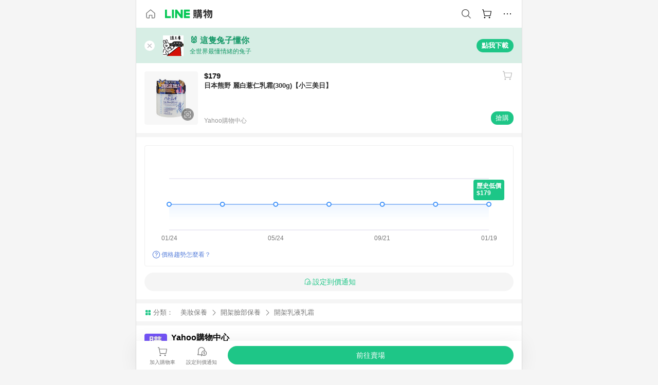

--- FILE ---
content_type: text/html;charset=utf-8
request_url: https://buy.line.me/product/1/p0704232652822?keyword=%E7%99%BD%E8%96%8F%E4%BB%81%E4%B9%B3%E9%9C%9C
body_size: 75580
content:
<!DOCTYPE html><html  lang="zh-Hant" class="chrome"><head><meta charset="utf-8">
<meta name="viewport" content="width=device-width, initial-scale=1.0, maximum-scale=1.0, user-scalable=0, viewport-fit=cover">
<title>日本熊野 麗白薏仁乳霜(300g)【小三美日】推薦 | Yahoo購物中心 | LINE購物</title>
<link rel="preconnect" href="https://shopping.line-scdn.net">
<link rel="preconnect" href="https://obs.line-scdn.net">
<link rel="preconnect" href="https://buy-obs.line-scdn.net">
<link integrity="sha384-RRbhlMlOgLB9ZDHCBHLAd7vR3y6cAMI5qlt1Lf4stEpK5p86whH24fMxQuIlWAmr" rel="stylesheet" href="/assets/style.B5luz4J9.css" crossorigin>
<link rel="preload" as="image" href="https://shopping.line-scdn.net/0hJIEWxI5gFWZ4Lgtm8bNqMSBzCRcQWExxBxYPRA9rVQQOHxdPMkgaawEmDQQOTFdYLTMAay9FADczXxRPHCNbYTtOFwMwHxtgMgkSUAFGST0jYhlPDzgcewF0Qyol/w360">
<link integrity="sha384-H06V2BNTmfZObEaPR1ALgzdp1WP75mdyYCQ1DzzwQxnqMygAkXNZTZihs8YbJHct" rel="modulepreload" as="script" crossorigin href="/assets/D9QUfhx1.js">
<link integrity="sha384-z8fdcEs82Z9VbHdlohRAbWwrZbuOZ1FZWE0BeAnWajfO+Kln0OfcwCVEhfeLl7FJ" rel="modulepreload" as="script" crossorigin href="/assets/CJifafDl.js">
<link integrity="sha384-EpZkfWsBPYLQt88oUFaa63kWrxgNeAuFfDrvUtwExPdrDfXEGLgildCKLKajfaxt" rel="modulepreload" as="script" crossorigin href="/assets/BRVHw9_s.js">
<link integrity="sha384-Y5UcckpErxEuFfM7Sl3Etjcicr7T2R6hMtPhJMjAzeB4wEN8kfDcA3lBconvZg4u" rel="modulepreload" as="script" crossorigin href="/assets/Bc3qEXj0.js">
<link integrity="sha384-EmQIoNeQxnmHzCZidFZNi86Ee2OGxldOC71/6PGEuynppIms8hKZprGY7nhkTWsw" rel="modulepreload" as="script" crossorigin href="/assets/ocHzyIwC.js">
<link integrity="sha384-c88OqDlnmkOIrBYB0ixNHoJ9zQbGG432CB+EUJluRi5PXeQSMUrDCOIVOWxStqSC" rel="modulepreload" as="script" crossorigin href="/assets/DsY3ErVd.js">
<link integrity="sha384-1zdu/GiWiASSYFj0Dtv29ME0tZHGeeL3C1O4UdmJtRyZH56LwhzM3CQhvKZ5O7UM" rel="modulepreload" as="script" crossorigin href="/assets/HV3D5lod.js">
<link integrity="sha384-mLgTZYoRV69m7DsvOWcBUIOEcguI8RaMgoQJujymdHqYvV8ctVp5YyYGPyp/jYge" rel="modulepreload" as="script" crossorigin href="/assets/BHw9w9sM.js">
<link integrity="sha384-VbO4+EFwpYmyYLskueBKrF61TpEIlcIc2y91YEhf5Cq6Rh7WjfEXySry2BFo1DPh" rel="modulepreload" as="script" crossorigin href="/assets/4KTPYc66.js">
<link integrity="sha384-EM/+MD8vUfFdk4mR7a11+1YFWJIMtInKiICSirpJWbu0Gm8PFPJGJ3uPjIvAjl5Y" rel="modulepreload" as="script" crossorigin href="/assets/A7pdzCvD.js">
<link integrity="sha384-S0jPJg5fN7el1yK3WyUBdRWW81TxfGcUjIL7saKxD2V1F434nDt8tdKKIwjWSqMx" rel="modulepreload" as="script" crossorigin href="/assets/BrtczYKr.js">
<link integrity="sha384-6hh+pAb+yyz6a+fmOL0h7Pv7sO5y0bEF2wRPiUr3M8avWrxUrBgUQYdfIUrP5Ex1" rel="modulepreload" as="script" crossorigin href="/assets/Du-0PFd_.js">
<link integrity="sha384-xZuwEwoZSK1dzeLTy9jUxmLw22sryhCrirMq/+eVfPt6qwKDNE3rhB5v6M/eXFmL" rel="modulepreload" as="script" crossorigin href="/assets/CQy-4ooD.js">
<link integrity="sha384-F85Xa+LiPmOQHfmQWKhAXI//6iZTArcngkzjdc/e29w2RRhdb8NsP4z+GGp2iO5g" rel="modulepreload" as="script" crossorigin href="/assets/DsapwRds.js">
<link integrity="sha384-MZxJMoJH75/+Ojx4ki0Rg5IBlsvw10qNG8wukyCoMjWiIYjTTIGjDcQfr5vsO/7L" rel="modulepreload" as="script" crossorigin href="/assets/BWo-x0dm.js">
<link integrity="sha384-3ZjYyhRUB3kgAHSawYOtLw+EhwWUZcaIjqqyE0h9xsNHdmbnHgQnO8msHLjA6Hyl" rel="modulepreload" as="script" crossorigin href="/assets/5RSQ7hN8.js">
<link integrity="sha384-mbCuctK2k7xoX7mLrNzfwjcf/PjtDmlEz8895Pl+s5OljkbFKMLxlOZYDiRKyfBo" rel="modulepreload" as="script" crossorigin href="/assets/C9GZpeN-.js">
<link integrity="sha384-ulDPMqSqtQIG21OLPePuP8uRgdCkBV+S3QGtFJXzH1fL38tfNGqlR788aczUdHKO" rel="modulepreload" as="script" crossorigin href="/assets/3s6Ar3fY.js">
<link integrity="sha384-w72aUpRE+q9USmWbKTvVU29NoK2Uujo22lk7YuIO2WWRZurdfU8JBd+n1/Hn+Ldi" rel="modulepreload" as="script" crossorigin href="/assets/D4Xwuvqs.js">
<link integrity="sha384-GEsRkuHIxdiZDSA1r3YgP0m2YSeBOd0FfWiJ+Gs+9inlrRgbuNFDpCpTqq2ZnjTK" rel="modulepreload" as="script" crossorigin href="/assets/DGlww-Qj.js">
<link integrity="sha384-opTVLu6VS+vYEkrBBn6ovyUf+Ajlitbw8svsUyvGL05pElD+zwZxdW9qQZEQfKQV" rel="modulepreload" as="script" crossorigin href="/assets/DUHc9exq.js">
<link integrity="sha384-w5vEkeCoKOkEYpTDv5MC4VpbMlTGTLMZk1NW0QP64jhwRa1/KkeuCgVV1R0NnaLI" rel="modulepreload" as="script" crossorigin href="/assets/D1yNY8SZ.js">
<link integrity="sha384-p0SG5Hi7O1rhjx2mAQVLTbdCTb8CYY1JjAl57QsNyd0Gb0Dex+p0+ehbZemrPwEX" rel="modulepreload" as="script" crossorigin href="/assets/Dq4DM7B4.js">
<link integrity="sha384-VrduCxmz1e04vHpq9wP2YP49wPtLchFeebyot+D1JiRJPtEyRzRaxZsu+zXGCG/b" rel="modulepreload" as="script" crossorigin href="/assets/BrPHMzF7.js">
<link integrity="sha384-dOQ4cuo5cHQSrcak4dYJkcOtRulM6EOMBZlB152oRZSTsg7r6PTFpJofohPmWp7f" rel="modulepreload" as="script" crossorigin href="/assets/34TD_PPe.js">
<link integrity="sha384-UmVBhL8EZKURTQd0yuh9/ucqzjuKr8bfRGxRdOsG829eUdACBxcuIVFi9FIfsweZ" rel="modulepreload" as="script" crossorigin href="/assets/BcYFXwwb.js">
<link integrity="sha384-C7Jm2mgDd4tmk8luxh0xtOKF6ItHL3MYv04nA+NVDWO3jNCYiAXKIB30VTbiAdJA" rel="modulepreload" as="script" crossorigin href="/assets/B1GycNi2.js">
<link integrity="sha384-XhsVRS6NqRQjhvJ3IGRwnX2M0lbru+M9Jpw4KMcJETMu5Co4H8GO+G9++KIzwB58" rel="modulepreload" as="script" crossorigin href="/assets/BbeRj8oU.js">
<link integrity="sha384-EFaa2K2YoCKbg16MJXH4hmT53sQWEmzksozrjL9cogVQGm7babEL/fWROajb5ImK" rel="modulepreload" as="script" crossorigin href="/assets/CuTSBGhD.js">
<script src="https://static.line-scdn.net/liff/edge/2/sdk.js" defer data-hid="liff"></script>
<link rel="prefetch" as="image" type="image/png" href="/assets/ico-AIPrice--light.DBIYnsEs.png">
<link rel="prefetch" as="image" type="image/png" href="/assets/ico-AIPrice--dark.C7eYdi9Z.png">
<link rel="prefetch" as="image" type="image/png" href="/assets/ico-social108-line.Kg5Ad751.png">
<link rel="prefetch" as="image" type="image/png" href="/assets/ico-social108-fb.t9leBe85.png">
<link rel="prefetch" as="image" type="image/png" href="/assets/ico-social108-url.k_GOwe6c.png">
<link rel="prefetch" as="image" type="image/svg+xml" href="/assets/ico-navbar-home--black.rvetcKm_.svg">
<link rel="prefetch" as="image" type="image/svg+xml" href="/assets/ico-glass.B9b_u7qf.svg">
<link rel="prefetch" as="image" type="image/svg+xml" href="/assets/ico-product-like--black.R8gay-KN.svg">
<link rel="prefetch" as="image" type="image/svg+xml" href="/assets/ico-clock.CRfZodhE.svg">
<link rel="prefetch" as="image" type="image/png" href="/assets/favorite_img1.Dpi7Wrpc.png">
<link rel="prefetch" as="image" type="image/png" href="/assets/img-shoppingCart.2pyXJ4-e.png">
<link rel="prefetch" as="image" type="image/svg+xml" href="/assets/loading.D9q3AnIC.svg">
<link rel="prefetch" as="image" type="image/svg+xml" href="/assets/loading_big.Cu1Hp-nL.svg">
<link rel="prefetch" as="image" type="image/svg+xml" href="/assets/loading_white.CPnzDYu_.svg">
<link rel="prefetch" as="image" type="image/svg+xml" href="/assets/loading_white_big.BWd4BJ3W.svg">
<link rel="prefetch" as="image" type="image/png" href="/assets/img-error.DwjqFPrn.png">
<link rel="prefetch" as="image" type="image/png" href="/assets/img-priceTrackerTutorial--step1.CCKIm-vN.png">
<link rel="prefetch" as="image" type="image/png" href="/assets/img-priceTrackerTutorial--step2.DYym_dnR.png">
<link rel="prefetch" as="image" type="image/png" href="/assets/img-priceTrackerTutorial--step3.BYe8Y216.png">
<link rel="prefetch" as="image" type="image/png" href="/assets/img-priceTrackerTutorial--step4.C4vthmjI.png">
<link rel="prefetch" as="image" type="image/png" href="/assets/img-tips-transferinfo.ElFsZNPa.png">
<link rel="prefetch" as="image" type="image/png" href="/assets/ico-tutorial-linepoints.DxmGtkDv.png">
<link rel="prefetch" as="image" type="image/png" href="/assets/ico-tutorial-lowprice.BY6GCV4e.png">
<link rel="prefetch" as="image" type="image/png" href="/assets/ico-tutorial-savemoney.DuUdrL5v.png">
<link rel="prefetch" as="image" type="image/png" href="/assets/ico-tutorial-benefit.T1eTBBAv.png">
<link rel="prefetch" as="image" type="image/png" href="/assets/img-linepoint-step1.BQkKHcGR.png">
<link rel="prefetch" as="image" type="image/png" href="/assets/img-linepoint-step2.DoDZehq4.png">
<link rel="prefetch" as="image" type="image/png" href="/assets/img-linepoint-step3.DqhkqNI8.png">
<link rel="prefetch" as="image" type="image/png" href="/assets/img-tutorial-angpauinfo.C691D31o.png">
<link rel="prefetch" as="image" type="image/png" href="/assets/img-angpau-step1.Choa-Nah.png">
<link rel="prefetch" as="image" type="image/png" href="/assets/img-angpau-step2.fOOUmOrQ.png">
<link rel="prefetch" as="image" type="image/png" href="/assets/img-angpau-step3.DXVOzogX.png">
<link rel="prefetch" as="image" type="image/png" href="/assets/img-angpau-step4.hBrkGnJz.png">
<link rel="prefetch" as="image" type="image/png" href="/assets/ico-tutorialHongbao.DGh0-HQ3.png">
<link rel="prefetch" as="image" type="image/png" href="/assets/img-tutorial-missioninfo.C-SATwqO.png">
<link rel="prefetch" as="image" type="image/png" href="/assets/ico-tutorialMission.DfTvKlPf.png">
<link rel="prefetch" as="image" type="image/png" href="/assets/img-tips-quota.VCNhqGxs.png">
<link rel="prefetch" as="image" type="image/png" href="/assets/img-tutorial-monthlybuyinfo.BOFEwRbW.png">
<link rel="prefetch" as="image" type="image/png" href="/assets/ico-tutorial-monthlybuyCart.qZCLjCL2.png">
<link rel="prefetch" as="image" type="image/png" href="/assets/ico-tutorial-monthlybuyCheck.CUtUT1Rq.png">
<link rel="prefetch" as="image" type="image/png" href="/assets/img-monthlybuy-step1.cqlPuECQ.png">
<link rel="prefetch" as="image" type="image/png" href="/assets/img-monthlybuy-step2.BDi3eOp1.png">
<link rel="prefetch" as="image" type="image/png" href="/assets/img-monthlybuy-step3.D7J2Pm6_.png">
<link rel="prefetch" as="image" type="image/png" href="/assets/img-monthlybuy-step4.D0_Dqac8.png">
<link rel="prefetch" as="image" type="image/png" href="/assets/ico-tutorialMonthlybuy.K1GCo0qF.png">
<link rel="prefetch" as="image" type="image/png" href="/assets/ico-tutorial-priviledge1.xvbEMEh0.png">
<link rel="prefetch" as="image" type="image/png" href="/assets/ico-tutorial-priviledge2.CCgQq_9g.png">
<link rel="prefetch" as="image" type="image/png" href="/assets/ico-tutorial-priviledge3.C4Z4uf-h.png">
<link rel="prefetch" as="image" type="image/png" href="/assets/ico-tutorial-priviledge4.DSyXnJ5T.png">
<link rel="prefetch" as="image" type="image/png" href="/assets/img-tutorial-passportinfo.BzBrDoPg.png">
<link rel="prefetch" as="image" type="image/png" href="/assets/ico-tutorialPassport.CKyw9_Hr.png">
<link rel="prefetch" as="image" type="image/svg+xml" href="/assets/img-unrecognizableProductDefault.CyRpUHyn.svg">
<link rel="prefetch" as="image" type="image/svg+xml" href="/assets/img-noCopMerchantDefault.DIDmNaBz.svg">
<link rel="prefetch" as="image" type="image/png" href="/assets/og_image.Dc0El0ue.png">
<link rel="prefetch" as="image" type="image/png" href="/assets/favicon-32x32.CERNqo6f.png">
<link rel="prefetch" as="image" type="image/png" href="/assets/favicon-16x16.DsIZ3wwF.png">
<link rel="prefetch" as="image" type="image/x-icon" href="/assets/favicon.CW2t5flA.ico">
<link rel="prefetch" as="image" type="image/png" href="/assets/apple-touch-icon.BVJpEzX5.png">
<link rel="prefetch" as="image" type="image/svg+xml" href="/assets/safari-pinned-tab.Bfe6lB9P.svg">
<link rel="prefetch" as="image" type="image/svg+xml" href="/assets/badge-parity.DoTzVVDB.svg">
<link rel="prefetch" as="image" type="image/svg+xml" href="/assets/badge-fresh.C0DVF-gn.svg">
<link rel="prefetch" as="image" type="image/svg+xml" href="/assets/badge-newStore.Cg1pHwnu.svg">
<link rel="prefetch" as="image" type="image/svg+xml" href="/assets/badge-ranking.Bk2qrM48.svg">
<link rel="prefetch" as="image" type="image/svg+xml" href="/assets/badge-rush.BTygeurn.svg">
<link rel="prefetch" as="image" type="image/svg+xml" href="/assets/badge-hotSearch.BNmm1d9W.svg">
<link rel="prefetch" as="image" type="image/svg+xml" href="/assets/badge-recommendation.CkDV9CeC.svg">
<link rel="prefetch" as="image" type="image/svg+xml" href="/assets/badge-showLowerPrice.VgEbcxW2.svg">
<link rel="prefetch" as="image" type="image/png" href="/assets/img-angpauCircle.zsfDvmnf.png">
<link rel="prefetch" as="image" type="image/svg+xml" href="/assets/ico-shoppingNoteEntry-default--black.DD5vC7JS.svg">
<link rel="prefetch" as="image" type="image/svg+xml" href="/assets/ico-shoppingNoteEntry-default--white.O30l9mZp.svg">
<link rel="prefetch" as="image" type="image/svg+xml" href="/assets/ico-shoppingBag.kJOU3R3r.svg">
<link rel="prefetch" as="image" type="image/svg+xml" href="/assets/ico-shoppingNote.CYf5R6p8.svg">
<link rel="prefetch" as="image" type="image/svg+xml" href="/assets/img-logo--colorful.D_usoKOi.svg">
<link rel="prefetch" as="image" type="image/svg+xml" href="/assets/ico-arrow--leftBlack.CnoHEo6X.svg">
<link rel="prefetch" as="image" type="image/svg+xml" href="/assets/ico-outlined-homepageBlack.D_Bu0PkT.svg">
<link rel="prefetch" as="image" type="image/svg+xml" href="/assets/ico-bell--black.rDjO1CtY.svg">
<link rel="prefetch" as="image" type="image/svg+xml" href="/assets/ico-cartDarkGray.B0_Zm9Er.svg">
<link rel="prefetch" as="image" type="image/svg+xml" href="/assets/ico-glassDeepGrey.4HBuXfpO.svg">
<link rel="prefetch" as="image" type="image/svg+xml" href="/assets/ico-menu--black.DIw2ISWO.svg">
<link rel="prefetch" as="image" type="image/svg+xml" href="/assets/ico-close--black.C0D_WCjI.svg">
<link rel="prefetch" as="image" type="image/svg+xml" href="/assets/ico-barcodeBlack.EMGqZUEa.svg">
<link rel="prefetch" as="image" type="image/svg+xml" href="/assets/img-logo--white.ws-OQZLF.svg">
<link rel="prefetch" as="image" type="image/svg+xml" href="/assets/ico-arrow--leftWhite2.DisqKg3Y.svg">
<link rel="prefetch" as="image" type="image/svg+xml" href="/assets/ico-outlined-homepageWhite.0N_nKCXb.svg">
<link rel="prefetch" as="image" type="image/svg+xml" href="/assets/ico-bell--white.As7mgZX1.svg">
<link rel="prefetch" as="image" type="image/svg+xml" href="/assets/ico-cart.BCosiCm-.svg">
<link rel="prefetch" as="image" type="image/svg+xml" href="/assets/ico-glassWhite.DjoHr4D6.svg">
<link rel="prefetch" as="image" type="image/svg+xml" href="/assets/ico-menu--white.D5XWMDLz.svg">
<link rel="prefetch" as="image" type="image/svg+xml" href="/assets/ico-close--white.BH9pt9aA.svg">
<link rel="prefetch" as="image" type="image/svg+xml" href="/assets/ico-barcodeWhite.9e_7wgQd.svg">
<link rel="prefetch" as="image" type="image/svg+xml" href="/assets/ico-close--button.DlQeO4mx.svg">
<link rel="prefetch" as="image" type="image/png" href="/assets/ico-goUp.9ngTY99_.png">
<link rel="prefetch" as="image" type="image/svg+xml" href="/assets/ico-navbar-home.pTdx6kH8.svg">
<link rel="prefetch" as="image" type="image/svg+xml" href="/assets/ico-navbar-homeOn.BXKY35o-.svg">
<link rel="prefetch" as="image" type="image/svg+xml" href="/assets/ico-navbar-brand.DSm8Mb_j.svg">
<link rel="prefetch" as="image" type="image/svg+xml" href="/assets/ico-navbar-brandOn.BGbRYYkS.svg">
<link rel="prefetch" as="image" type="image/svg+xml" href="/assets/ico-navbar-benefit.CVpFf2LJ.svg">
<link rel="prefetch" as="image" type="image/svg+xml" href="/assets/ico-navbar-benefitOn.CMjzQK5w.svg">
<link rel="prefetch" as="image" type="image/svg+xml" href="/assets/ico-navbar-special.Bv7eUmCf.svg">
<link rel="prefetch" as="image" type="image/svg+xml" href="/assets/ico-navbar-specialOn.CA8QWgEz.svg">
<link rel="prefetch" as="image" type="image/svg+xml" href="/assets/ico-navbar-account.D_JBbAaL.svg">
<link rel="prefetch" as="image" type="image/svg+xml" href="/assets/ico-navbar-accountOn.lN8Sl9dl.svg">
<link rel="prefetch" as="image" type="image/svg+xml" href="/assets/img-recommend.KMJbq0_8.svg">
<link rel="prefetch" as="image" type="image/svg+xml" href="/assets/img-totop.B59KCYmN.svg">
<link rel="prefetch" as="image" type="image/svg+xml" href="/assets/ico-arrow--left777777.CiUgt2Xu.svg">
<link rel="prefetch" as="image" type="image/png" href="/assets/ico-social50-line.BRshQTKT.png">
<link rel="prefetch" as="image" type="image/png" href="/assets/ico-social50-fb.BBsgz-Qv.png">
<link rel="prefetch" as="image" type="image/png" href="/assets/ico-social50-url.CMtwK1k1.png">
<link rel="prefetch" as="image" type="image/png" href="/assets/ico-social72-line.BEYufS0u.png">
<link rel="prefetch" as="image" type="image/png" href="/assets/ico-social72-fb.CngPcpDD.png">
<link rel="prefetch" as="image" type="image/png" href="/assets/ico-social72-url.BsnljhuG.png">
<link rel="prefetch" as="image" type="image/svg+xml" href="/assets/ico-ok.Bx9Y-ieW.svg">
<link rel="prefetch" as="image" type="image/svg+xml" href="/assets/ico-okOn.CVd3fBBN.svg">
<link rel="prefetch" as="image" type="image/svg+xml" href="/assets/ico-check-green.BLcA-ro-.svg">
<link rel="prefetch" as="image" type="image/png" href="/assets/favorite_bg.BuLA8s9V.png">
<link rel="prefetch" as="image" type="image/svg+xml" href="/assets/ico-checkedWhite.CSrkc97X.svg">
<link rel="prefetch" as="image" type="image/svg+xml" href="/assets/ico-checkedGray.Tvl1Ks0l.svg">
<link rel="prefetch" as="image" type="image/svg+xml" href="/assets/ico-loading--white.5G4YHqfR.svg">
<link rel="prefetch" as="image" type="image/svg+xml" href="/assets/ico-arrow--right.CNWSdj0U.svg">
<link rel="prefetch" as="image" type="image/svg+xml" href="/assets/ico-cartOrange.BJckGTg5.svg">
<link rel="prefetch" as="image" type="image/svg+xml" href="/assets/ico-shop--white.DULimFDL.svg">
<link rel="prefetch" as="image" type="image/png" href="/assets/img-AIpriceWithSpotLight.hjXHnhT5.png">
<link rel="prefetch" as="image" type="image/svg+xml" href="/assets/ico-calendarWhite.B-rHPhUf.svg">
<link rel="prefetch" as="image" type="image/svg+xml" href="/assets/ico-settingPriceAlertBell--white.CWhCFx-a.svg">
<link rel="prefetch" as="image" type="image/svg+xml" href="/assets/ico-arrow--rightGray.CoWdCWie.svg">
<link rel="prefetch" as="image" type="image/svg+xml" href="/assets/ico-point--green.C6QozQX8.svg">
<link rel="prefetch" as="image" type="image/svg+xml" href="/assets/ico-point--gray.CwT7ymaW.svg">
<link rel="prefetch" as="image" type="image/svg+xml" href="/assets/img-radarGreen.CN93xa6Z.svg">
<link rel="prefetch" as="image" type="image/svg+xml" href="/assets/ico-cancel--grey.y20wjKk9.svg">
<link rel="prefetch" as="image" type="image/svg+xml" href="/assets/ico-arrow--downGreen.DamuGg1d.svg">
<link rel="prefetch" as="image" type="image/svg+xml" href="/assets/ico-issueBlue.Cv_EvCnD.svg">
<link rel="prefetch" as="image" type="image/svg+xml" href="/assets/ico-settingPriceAlertBell--green.DGhGrK5M.svg">
<link rel="prefetch" as="image" type="image/svg+xml" href="/assets/ico-arrow--rightBlack.C_lxOHQh.svg">
<link rel="prefetch" as="image" type="image/svg+xml" href="/assets/ico-questionMarkGrey.EX5aKzhd.svg">
<link rel="prefetch" as="image" type="image/svg+xml" href="/assets/ico-point--white.DiQtpN6g.svg">
<link rel="prefetch" as="image" type="image/svg+xml" href="/assets/img-presentBox--green.TVcvGSjo.svg">
<link rel="prefetch" as="image" type="image/svg+xml" href="/assets/ico-exclamation-green.C22jQFzh.svg">
<link rel="prefetch" as="image" type="image/png" href="/assets/img-tutorial-newbuyerAngpau.IQc2VBXm.png">
<link rel="prefetch" as="image" type="image/png" href="/assets/ico-tutorial-newbuyerAngpau.BF2RphfN.png">
<link rel="prefetch" as="image" type="image/svg+xml" href="/assets/ico-arrow--downGreyLight.-PxCy2F4.svg">
<link rel="prefetch" as="image" type="image/png" href="/assets/img-tutorial-bannerLinepoint.DSRIAVpU.png">
<link rel="prefetch" as="image" type="image/svg+xml" href="/assets/ico-arrow--downGreyDeep.Dy_jgCzs.svg">
<link rel="prefetch" as="image" type="image/png" href="/assets/img-tutorialTopimg.BVwuYd1V.png">
<link rel="prefetch" as="image" type="image/svg+xml" href="/assets/ico-trashCanRed.DFMeqfHR.svg">
<link rel="prefetch" as="image" type="image/svg+xml" href="/assets/img-loading.DAd8vyWK.svg">
<link rel="prefetch" as="image" type="image/svg+xml" href="/assets/ico-photo000000.5FvFntbr.svg">
<link rel="prefetch" as="image" type="image/svg+xml" href="/assets/ico-pen000000.DBRHNis3.svg">
<link rel="prefetch" as="image" type="image/svg+xml" href="/assets/ico-tag000000.Denfp1DR.svg">
<link rel="prefetch" as="image" type="image/svg+xml" href="/assets/ico-dollar000000.BBxnChPV.svg">
<link rel="prefetch" as="image" type="image/svg+xml" href="/assets/ico-cancelWhiteA20.6tHz8eS3.svg">
<link rel="prefetch" as="image" type="image/svg+xml" href="/assets/ico-arrow--down111111bold.DB1gtSeb.svg">
<link rel="prefetch" as="image" type="image/svg+xml" href="/assets/ico-exclamationMarkGrey.CEgQ3w61.svg">
<link rel="prefetch" as="image" type="image/svg+xml" href="/assets/ico-creditCard.MO3Wkm5M.svg">
<link rel="prefetch" as="image" type="image/svg+xml" href="/assets/ico-user.D7s6ESw9.svg">
<link rel="prefetch" as="image" type="image/svg+xml" href="/assets/ico-coinBlack.Ct9QrHk9.svg">
<link rel="prefetch" as="image" type="image/svg+xml" href="/assets/ico-couponPercentage.CIm48I56.svg">
<link rel="prefetch" as="image" type="image/svg+xml" href="/assets/ico-signIn.RQuDDcX3.svg">
<link rel="prefetch" as="image" type="image/svg+xml" href="/assets/ico-lineDelima._tfoT26-.svg">
<link rel="prefetch" as="image" type="image/svg+xml" href="/assets/ico-creditCardWhite.BkVg_c6S.svg">
<link rel="prefetch" as="image" type="image/svg+xml" href="/assets/ico-userWhite.IJSphSZp.svg">
<link rel="prefetch" as="image" type="image/svg+xml" href="/assets/ico-coinWhite.t-RxNaGa.svg">
<link rel="prefetch" as="image" type="image/svg+xml" href="/assets/ico-couponPercentageWhite.CD6BGOfi.svg">
<link rel="prefetch" as="image" type="image/svg+xml" href="/assets/ico-signInWhite.EeTUhtJC.svg">
<link rel="prefetch" as="image" type="image/svg+xml" href="/assets/ico-lineDelimaWhite.Y-PHdCqD.svg">
<link rel="prefetch" as="image" type="image/svg+xml" href="/assets/ico-uploadImage1EC687.DaaQVrkB.svg">
<link rel="prefetch" as="image" type="image/svg+xml" href="/assets/img-notebannerBg.CsLcSsSa.svg">
<link rel="prefetch" as="image" type="image/svg+xml" href="/assets/ico-shoppingNoteBlack.BzRwSPw5.svg">
<link rel="prefetch" as="image" type="image/svg+xml" href="/assets/ico-pen949494.BZVhkxZe.svg">
<link rel="prefetch" as="image" type="image/svg+xml" href="/assets/ico-outlink111111.DD33-WtY.svg">
<link rel="prefetch" as="image" type="image/svg+xml" href="/assets/ico-arrow--right111111.q8YJKxfQ.svg">
<link rel="prefetch" as="image" type="image/svg+xml" href="/assets/ico-plus111111.m8dDflS3.svg">
<link rel="prefetch" as="image" type="image/svg+xml" href="/assets/ico-plusc8c8c8.Wh1N6N8x.svg">
<link rel="prefetch" as="image" type="image/svg+xml" href="/assets/ico-angpau.T5T0hVop.svg">
<link rel="prefetch" as="image" type="image/svg+xml" href="/assets/ico-angpauMonochrome.DhKf0X6A.svg">
<link rel="prefetch" as="image" type="image/svg+xml" href="/assets/ico-rewardMission.CqGtjBsp.svg">
<link rel="prefetch" as="image" type="image/svg+xml" href="/assets/icon_missionDisable.BO9SDy4V.svg">
<link rel="prefetch" as="image" type="image/svg+xml" href="/assets/ico-penC8C8C8.Do7VrS4u.svg">
<link rel="prefetch" as="image" type="image/svg+xml" href="/assets/ico-okFF5B57.ClNzYsMv.svg">
<link rel="prefetch" as="image" type="image/png" href="/assets/bg-hotSearch-right.DrLYAb6T.png">
<link rel="prefetch" as="image" type="image/png" href="/assets/bg-hotSearch-left.BPZujni4.png">
<link rel="prefetch" as="script" crossorigin href="/assets/URHNVWlD.js">
<link rel="prefetch" as="script" crossorigin href="/assets/BGuUxEhy.js">
<link rel="prefetch" as="script" crossorigin href="/assets/ubTdzax2.js">
<link rel="prefetch" as="script" crossorigin href="/assets/DayJJwqV.js">
<link rel="prefetch" as="script" crossorigin href="/assets/BXZcsJlh.js">
<link rel="prefetch" as="script" crossorigin href="/assets/D6dj2eE7.js">
<link rel="prefetch" as="script" crossorigin href="/assets/BcAaGpei.js">
<link rel="prefetch" as="script" crossorigin href="/assets/D1aqi_NQ.js">
<link rel="prefetch" as="script" crossorigin href="/assets/BNF_aRAY.js">
<link rel="prefetch" as="script" crossorigin href="/assets/CK3-thgt.js">
<link rel="prefetch" as="image" type="image/svg+xml" href="/assets/ico-navbar-categoryOn.BT6ruzlk.svg">
<link rel="prefetch" as="image" type="image/svg+xml" href="/assets/img-angpau.FmLdLkvD.svg">
<link rel="prefetch" as="image" type="image/svg+xml" href="/assets/img-lowerPriceText.B9sycJ2j.svg">
<link rel="prefetch" as="image" type="image/svg+xml" href="/assets/img-allFullStamp.BKwEGvce.svg">
<link rel="prefetch" as="image" type="image/png" href="/assets/badge-bestTiming.CXJDr1_1.png">
<link rel="prefetch" as="image" type="image/svg+xml" href="/assets/ico-bell--grey.CVZtyURQ.svg">
<link rel="prefetch" as="image" type="image/svg+xml" href="/assets/ico-bell--green.BjLIXZQX.svg">
<link rel="prefetch" as="image" type="image/gif" href="/assets/img-badgeBg.GFu2V2pV.gif">
<link rel="prefetch" as="image" type="image/png" href="/assets/ico-entryAngpau.BY7xqj1H.png">
<link rel="prefetch" as="image" type="image/png" href="/assets/ico-entryFirstTimerBuy.CSKtfg0q.png">
<link rel="prefetch" as="image" type="image/png" href="/assets/ico-entryRegularShopping.iBG3AS9F.png">
<link rel="prefetch" as="image" type="image/png" href="/assets/rank_1.DGWx_WX6.png">
<link rel="prefetch" as="image" type="image/png" href="/assets/rank_2.BZoQ1Ylf.png">
<link rel="prefetch" as="image" type="image/png" href="/assets/rank_3.D4miq1ro.png">
<link rel="prefetch" as="image" type="image/png" href="/assets/rank_4.CZlnCNsm.png">
<link rel="prefetch" as="image" type="image/png" href="/assets/rank_5.CHTRhhzc.png">
<link rel="prefetch" as="image" type="image/png" href="/assets/rank_6.xT_aAa5U.png">
<link rel="prefetch" as="image" type="image/png" href="/assets/rank_7.BhBPxHHN.png">
<link rel="prefetch" as="image" type="image/png" href="/assets/rank_8.BWY3qQi4.png">
<link rel="prefetch" as="image" type="image/png" href="/assets/rank_9.CX4IY0_P.png">
<link rel="prefetch" as="image" type="image/png" href="/assets/rank_10.ByWKecS-.png">
<link rel="prefetch" as="image" type="image/png" href="/assets/badge-waitBePaid.D6A37hwP.png">
<link rel="prefetch" as="image" type="image/svg+xml" href="/assets/badge-commercial.DH5N_pEF.svg">
<link rel="prefetch" as="image" type="image/svg+xml" href="/assets/ico-fire.DUEfKXq5.svg">
<link rel="prefetch" as="image" type="image/png" href="/assets/ico-cart-like--heartbeat.BhSG233-.png">
<link rel="prefetch" as="image" type="image/png" href="/assets/ico-product-like--heartbeat.DLzkncHw.png">
<link rel="prefetch" as="image" type="image/svg+xml" href="/assets/ico-shoppingNoteB7B7B7.BhHnpug5.svg">
<link rel="prefetch" as="image" type="image/svg+xml" href="/assets/ico-shoppingNote--selected.DZluD8K6.svg">
<link rel="prefetch" as="image" type="image/svg+xml" href="/assets/ico-shoppingNote777777.CblRvGvO.svg">
<link rel="prefetch" as="image" type="image/svg+xml" href="/assets/ico-product-like.xTa1aUAx.svg">
<link rel="prefetch" as="image" type="image/svg+xml" href="/assets/ico-product-liked.CuLQs_Nv.svg">
<link rel="prefetch" as="image" type="image/svg+xml" href="/assets/ico-product-like--white.D0MeNH-k.svg">
<link rel="prefetch" as="image" type="image/svg+xml" href="/assets/ico-cartGray.CWkBJ-Sp.svg">
<link rel="prefetch" as="image" type="image/svg+xml" href="/assets/ico-cartBlack--bottom.BUej1hUO.svg">
<link rel="prefetch" as="image" type="image/svg+xml" href="/assets/ico-cartOrange--bottom.B5ZBhwRt.svg">
<link rel="prefetch" as="image" type="image/svg+xml" href="/assets/badge-store--boxType.B9MdYrIc.svg">
<link rel="prefetch" as="image" type="image/svg+xml" href="/assets/badge-store.BxS3T5LF.svg">
<link rel="prefetch" as="image" type="image/svg+xml" href="/assets/badge-gift--boxType.D_d51sJ0.svg">
<link rel="prefetch" as="image" type="image/svg+xml" href="/assets/badge-gift.S-K2wspb.svg">
<link rel="prefetch" as="image" type="image/svg+xml" href="/assets/ico-shoppingLens.oyB_I5Qj.svg">
<link rel="prefetch" as="image" type="image/svg+xml" href="/assets/ico-share.C3pSXDao.svg">
<link rel="prefetch" as="image" type="image/svg+xml" href="/assets/ico-addFriend.Ums4xyGk.svg">
<link rel="prefetch" as="image" type="image/svg+xml" href="/assets/ico-settingPriceAlertBell--grey.8YI4mhGV.svg">
<link rel="prefetch" as="image" type="image/svg+xml" href="/assets/ico-editPriceAlertBell--green.yx0w76OW.svg">
<link rel="prefetch" as="image" type="image/svg+xml" href="/assets/badge-direct.-_MmXx0U.svg">
<link rel="prefetch" as="image" type="image/svg+xml" href="/assets/line_payWhite.CeF-mufA.svg">
<link rel="prefetch" as="image" type="image/svg+xml" href="/assets/line_loginWhite.ChpHW_Sp.svg">
<link rel="prefetch" as="image" type="image/svg+xml" href="/assets/line_pointWhite.Bv3Y4AZB.svg">
<link rel="prefetch" as="image" type="image/svg+xml" href="/assets/ico-ai.BbwD8uvP.svg">
<link rel="prefetch" as="image" type="image/svg+xml" href="/assets/ico-point--grey.Dg8b4yyB.svg">
<link rel="prefetch" as="image" type="image/png" href="/assets/img-bestPriceBadge--short.Cc856gG1.png">
<link rel="prefetch" as="image" type="image/png" href="/assets/img-bestPriceBadge.fRPGm0dd.png">
<link rel="prefetch" as="image" type="image/png" href="/assets/ico-ai.ZVJ4hbF3.png">
<link rel="prefetch" as="image" type="image/svg+xml" href="/assets/ico-checkedGreen--bold.DzVb0O_a.svg">
<link rel="prefetch" as="image" type="image/svg+xml" href="/assets/ico-arrow--downWhite.CbCo2gZi.svg">
<link rel="prefetch" as="image" type="image/svg+xml" href="/assets/ico-landmarkWhite.DxGMDzlf.svg">
<link rel="prefetch" as="image" type="image/svg+xml" href="/assets/ico-landmarkGreen.C0v04Ctn.svg">
<link rel="prefetch" as="image" type="image/svg+xml" href="/assets/ico-landmarkBlue.CwEOCby7.svg">
<link rel="prefetch" as="image" type="image/svg+xml" href="/assets/ico-arrow--downBlue.C20Tikic.svg">
<link rel="prefetch" as="image" type="image/svg+xml" href="/assets/ico-arrow--rightGrayBold.D4AV8bOv.svg">
<link rel="prefetch" as="image" type="image/svg+xml" href="/assets/badge-media.BplkG1D_.svg">
<link rel="prefetch" as="image" type="image/svg+xml" href="/assets/badge-popular.B5YAjv1y.svg">
<link rel="prefetch" as="image" type="image/svg+xml" href="/assets/ico-eye--gray.BrDiTyri.svg">
<script data-hid="APOLLO_STATE">window.__APOLLO_STATE__ = {"ROOT_QUERY":{"__typename":"Query","clientConfig":{"__typename":"ClientConfig","enableExtensionPage":true,"disableGoogleSearch":false,"enableGA4EventToApp":false,"enableBestPriceFinderPage":true},"activeOMOEvent":null,"seoSettings({\"path\":\"https://buy.line.me/product/1/p0704232652822?keyword=%E7%99%BD%E8%96%8F%E4%BB%81%E4%B9%B3%E9%9C%9C\"})":{"__typename":"SeoSettings","meta":null,"footer":null},"promotionBanners":[{"__typename":"PromotionBannerInfo","displayPage":"ARTICLE_PAGE","imageUrl":"https://buy-obs.line-scdn.net/0hkD-SXGwNNGsQKitXLD5LPEN-OAtvBC9peRQrE2dxa1hWRQ92fDpyDElMEQFWGRg8VxMHBWV1GlhGRRM1Rz4QDVRPHRtWRgs5eTkIRkpfCl9WUQNhfCl6Sw","title":"🐰 這隻兔子懂你","subtitle":"全世界最懂情緒的兔子","buttonText":"點我下載","buttonUrl":"https://buy.line.me/content/lineshoppingapp/"},{"__typename":"PromotionBannerInfo","displayPage":"VIDEO_PAGE","imageUrl":"https://buy-obs.line-scdn.net/0hkD-SXGwNNGsQKitXLD5LPEN-OAtvBC9peRQrE2dxa1hWRQ92fDpyDElMEQFWGRg8VxMHBWV1GlhGRRM1Rz4QDVRPHRtWRgs5eTkIRkpfCl9WUQNhfCl6Sw","title":"🐰 這隻兔子懂你","subtitle":"全世界最懂情緒的兔子","buttonText":"點我下載","buttonUrl":"https://buy.line.me/content/lineshoppingapp/"},{"__typename":"PromotionBannerInfo","displayPage":"PARTNER_PAGE","imageUrl":"https://buy-obs.line-scdn.net/0hkD-SXGwNNGsQKitXLD5LPEN-OAtvBC9peRQrE2dxa1hWRQ92fDpyDElMEQFWGRg8VxMHBWV1GlhGRRM1Rz4QDVRPHRtWRgs5eTkIRkpfCl9WUQNhfCl6Sw","title":"🐰 這隻兔子懂你","subtitle":"全世界最懂情緒的兔子","buttonText":"點我下載","buttonUrl":"https://buy.line.me/content/lineshoppingapp/"},{"__typename":"PromotionBannerInfo","displayPage":"PRODUCT_PAGE","imageUrl":"https://buy-obs.line-scdn.net/0hkD-SXGwNNGsQKitXLD5LPEN-OAtvBC9peRQrE2dxa1hWRQ92fDpyDElMEQFWGRg8VxMHBWV1GlhGRRM1Rz4QDVRPHRtWRgs5eTkIRkpfCl9WUQNhfCl6Sw","title":"🐰 這隻兔子懂你","subtitle":"全世界最懂情緒的兔子","buttonText":"點我下載","buttonUrl":"https://buy.line.me/content/lineshoppingapp/"},{"__typename":"PromotionBannerInfo","displayPage":"PRICE_PAGE","imageUrl":"https://buy-obs.line-scdn.net/0hkD-SXGwNNGsQKitXLD5LPEN-OAtvBC9peRQrE2dxa1hWRQ92fDpyDElMEQFWGRg8VxMHBWV1GlhGRRM1Rz4QDVRPHRtWRgs5eTkIRkpfCl9WUQNhfCl6Sw","title":"🐰 這隻兔子懂你","subtitle":"全世界最懂情緒的兔子","buttonText":"點我下載","buttonUrl":"https://buy.line.me/content/lineshoppingapp/"}],"product({\"shopId\":1,\"shopProductId\":\"p0704232652822\"})":{"__typename":"Product","id":"1/p0704232652822","shopProductId":"p0704232652822","description":"薏仁精華萃取\n潤澤肌膚，使皮膚光滑有光澤\n無添加染色劑、酒精","url":"https://buy.line.me/product/1/p0704232652822","outlinkUrl":"https://buy.line.me/t/?data=[base64]","name":"日本熊野 麗白薏仁乳霜(300g)【小三美日】","imageUrl":"https://shopping.line-scdn.net/0hJIEWxI5gFWZ4Lgtm8bNqMSBzCRcQWExxBxYPRA9rVQQOHxdPMkgaawEmDQQOTFdYLTMAay9FADczXxRPHCNbYTtOFwMwHxtgMgkSUAFGST0jYhlPDzgcewF0Qyol","discount":0,"price":179,"specialPrice":179,"point":{"__typename":"Point","amount":0,"eventMessage":"","bonusAmountForApp":null,"calculatedAmount":0},"calculatedPoint({\"ignoreShowEstimatedPoint\":true})":0,"status":"ON_SALE","relatedComparisonId":null,"lowPriceType":null,"priceDifference":null,"priceChart":[{"__typename":"PriceChartItem","date":1737648000000,"price":179},{"__typename":"PriceChartItem","date":1742832000000,"price":179},{"__typename":"PriceChartItem","date":1748016000000,"price":179},{"__typename":"PriceChartItem","date":1753200000000,"price":179},{"__typename":"PriceChartItem","date":1758384000000,"price":179},{"__typename":"PriceChartItem","date":1763568000000,"price":179},{"__typename":"PriceChartItem","date":1768752000000,"price":179}],"categoryInfo":[{"__typename":"Category","id":"1","name":"美妝保養","categoryLevel":1},{"__typename":"Category","id":"2054","name":"開架臉部保養","categoryLevel":2},{"__typename":"Category","id":"2063","name":"開架乳液乳霜","categoryLevel":3}],"rewardCountdownEndTime":null,"similarHybridProducts({\"limit\":30})":[{"__typename":"Product","id":"18/2d9f50d0-4bee-11ef-84f9-0242ac110005","shopProductId":"2d9f50d0-4bee-11ef-84f9-0242ac110005","promoteProductId":null,"name":"鈴木屋【咖啡拿鐵煎餅】50g","imageUrl":"https://shopping.line-scdn.net/0hSSI6X3a0DHx0Txy-kuRzKyoSEA0cOVVrC3cWXgMKTB4Cfkt5A3NHTyc4CxkvA0hVE1lCYQ4zWhwGD0hRF0lLcSMkUi08CBZVE1VCZCQwEzMsA09WPVkfSjROFA","url":"https://buy.line.me/product/18/2d9f50d0-4bee-11ef-84f9-0242ac110005","outlinkUrl":"https://buy.line.me/t/?data=[base64]","productPageUrl":"https://buy.line.me/product/18/2d9f50d0-4bee-11ef-84f9-0242ac110005","discount":0,"price":140,"specialPrice":140,"point":{"__typename":"Point","amount":3,"bonusAmountForApp":null,"calculatedAmount":3,"limit":1000},"calculatedPoint":4,"status":"ON_SALE","merchant":{"__typename":"ConciseMerchant","name":"台灣樂天市場","shopId":18,"storeId":null,"merchantId":4217685,"imageUrl":"https://buy-obs.line-scdn.net/0hSfDS-IfDDEl5Kh_HKOJzHip-ACkGBBdLEBQTMQ5xU3sGRkNaOipLZgwpUjIBbBJcPhM_Jwx1InovRSsXLj4oLz1PJSIHUTNZOk4nKyBfNjA_UTtDFSlCaQ","displayPoints":[0,6],"url":"https://buy.line.me/u/partner/4217685","point":{"__typename":"Point","amount":3,"bonusAmountForApp":0,"calculatedAmount":3},"showPointAmount":true,"showEstimatedPoint":true,"vendorType":null},"productReward":null,"rewardCountdownEndTime":null,"lowPriceType":null,"priceDifference":null,"productType":"normal","hideEstimatedPoint":false},{"__typename":"Product","id":"606/577006471135234","shopProductId":"577006471135234","promoteProductId":null,"name":"Okabe 蝦風味香鬆  1包  100g","imageUrl":"https://shopping.line-scdn.net/0hKwUH6evWFFhoMQqahatrDzZsCCkAR01PFwkOeh90VDoeABtxMTwBQDtKARQseRVmCzQBRRJNQjgacVB1CzdTVT9aSgkgdhJyHywdVit0EwAOZVNlHycHbigwDA","url":"https://buy.line.me/product/606/577006471135234","outlinkUrl":"https://buy.line.me/t/?data=[base64]","productPageUrl":"https://buy.line.me/product/606/577006471135234","discount":0,"price":120,"specialPrice":120,"point":{"__typename":"Point","amount":0.5,"bonusAmountForApp":null,"calculatedAmount":0.5,"limit":-1},"calculatedPoint":0,"status":"ON_SALE","merchant":{"__typename":"ConciseMerchant","name":"Coupang 酷澎","shopId":606,"storeId":null,"merchantId":880050681138,"imageUrl":"https://buy-obs.line-scdn.net/0hkCGE4CyPNGx6PCqQguJLOydoOAwFEi9uEwIrFA1naxkrUwRlLTwPDyBKY10EUBdyLTgQQT5aKxooVBg7JzwbVgpZaxUHaQB4ODwmVCA-Fl0HVwN8PQYhAiNM","displayPoints":[0.5],"url":"https://buy.line.me/u/partner/880050681138","point":{"__typename":"Point","amount":0.5,"bonusAmountForApp":0,"calculatedAmount":0.5},"showPointAmount":true,"showEstimatedPoint":true,"vendorType":null},"productReward":null,"rewardCountdownEndTime":null,"lowPriceType":null,"priceDifference":null,"productType":"normal","hideEstimatedPoint":false},{"__typename":"Product","id":"50/3385722","shopProductId":"3385722","promoteProductId":null,"name":"日本【巴斯克林】大人系列泡澡粉 白色薰衣草香 600g","imageUrl":"https://shopping.line-scdn.net/0hoikSl7B3MEZWKiMR9Y1PEQ53LDc-XGlRKRIqZCFvcCQgGzJsDyR-c3FJJh0keXZvHBY5SDtBJRcdWzFvMid-QRVKMiMeGz54Njt8Xy9oah0NSDxuHB45Wy9wZgoL","url":"https://buy.line.me/product/50/3385722","outlinkUrl":"https://buy.line.me/t/?data=[base64]","productPageUrl":"https://buy.line.me/product/50/3385722","discount":0.1,"price":350,"specialPrice":315,"point":{"__typename":"Point","amount":0.5,"bonusAmountForApp":null,"calculatedAmount":0.5,"limit":150},"calculatedPoint":1,"status":"ON_SALE","merchant":{"__typename":"ConciseMerchant","name":"東森購物 ETMall","shopId":50,"storeId":null,"merchantId":4321338,"imageUrl":"https://buy-obs.line-scdn.net/0hv6NGkp6RKRlzPjvAag1WTiBqJXkMEDIbGgA2YQRldmIhUhkHJAMOfyp1LSkiex5PNAcadwZhByolUQ5HJCoNfzdbAHA1ZwUHHDEVNCpLCysiex4THz1nOQ","displayPoints":[0.5],"url":"https://buy.line.me/u/partner/4321338","point":{"__typename":"Point","amount":0.5,"bonusAmountForApp":0,"calculatedAmount":0.5},"showPointAmount":true,"showEstimatedPoint":true,"vendorType":null},"productReward":null,"rewardCountdownEndTime":null,"lowPriceType":"RECENT_LOW_PRICE","priceDifference":35,"productType":"3","hideEstimatedPoint":false},{"__typename":"Product","id":"18/13684e00-b134-11ea-9661-0242ac110002","shopProductId":"13684e00-b134-11ea-9661-0242ac110002","promoteProductId":null,"name":"U-SIDE健康蛋美乃滋","imageUrl":"https://shopping.line-scdn.net/0hZTd0CQFOBXtZSREREBZ6LAsUGQoxP1xsJnEfWS4MRUkgKxIuZSpDHy9BWEkjLEUsbChKGCkeXE90eUV5YH1Cc31IWRsgKUIlMSpJFH9LHkojfEoqNXhD","url":"https://buy.line.me/product/18/13684e00-b134-11ea-9661-0242ac110002","outlinkUrl":"https://buy.line.me/t/?data=[base64]","productPageUrl":"https://buy.line.me/product/18/13684e00-b134-11ea-9661-0242ac110002","discount":0,"price":240,"specialPrice":240,"point":{"__typename":"Point","amount":3,"bonusAmountForApp":null,"calculatedAmount":3,"limit":1000},"calculatedPoint":7,"status":"ON_SALE","merchant":{"__typename":"ConciseMerchant","name":"台灣樂天市場","shopId":18,"storeId":null,"merchantId":4217685,"imageUrl":"https://buy-obs.line-scdn.net/0hSfDS-IfDDEl5Kh_HKOJzHip-ACkGBBdLEBQTMQ5xU3sGRkNaOipLZgwpUjIBbBJcPhM_Jwx1InovRSsXLj4oLz1PJSIHUTNZOk4nKyBfNjA_UTtDFSlCaQ","displayPoints":[0,6],"url":"https://buy.line.me/u/partner/4217685","point":{"__typename":"Point","amount":3,"bonusAmountForApp":0,"calculatedAmount":3},"showPointAmount":true,"showEstimatedPoint":true,"vendorType":null},"productReward":null,"rewardCountdownEndTime":null,"lowPriceType":null,"priceDifference":null,"productType":"normal","hideEstimatedPoint":false},{"__typename":"Product","id":"606/600554367533056","shopProductId":"600554367533056","promoteProductId":null,"name":"北田 玉米棒 玉米濃湯味  105g  3袋","imageUrl":"https://shopping.line-scdn.net/0hgu4ULceZOFoJLCbxB3BHDVdxJCthWmFNdhQieH5peDh_HTZcUBxyaXd2YwF_fz5zaTUyR3NQbjp7bHx3aip_V15HZgtBaz5kNjUyby8sIDlveHtwQDorbEktIA","url":"https://buy.line.me/product/606/600554367533056","outlinkUrl":"https://buy.line.me/t/?data=[base64]","productPageUrl":"https://buy.line.me/product/606/600554367533056","discount":0.1,"price":150,"specialPrice":135,"point":{"__typename":"Point","amount":0.5,"bonusAmountForApp":null,"calculatedAmount":0.5,"limit":-1},"calculatedPoint":0,"status":"ON_SALE","merchant":{"__typename":"ConciseMerchant","name":"Coupang 酷澎","shopId":606,"storeId":null,"merchantId":880050681138,"imageUrl":"https://buy-obs.line-scdn.net/0hkCGE4CyPNGx6PCqQguJLOydoOAwFEi9uEwIrFA1naxkrUwRlLTwPDyBKY10EUBdyLTgQQT5aKxooVBg7JzwbVgpZaxUHaQB4ODwmVCA-Fl0HVwN8PQYhAiNM","displayPoints":[0.5],"url":"https://buy.line.me/u/partner/880050681138","point":{"__typename":"Point","amount":0.5,"bonusAmountForApp":0,"calculatedAmount":0.5},"showPointAmount":true,"showEstimatedPoint":true,"vendorType":null},"productReward":null,"rewardCountdownEndTime":null,"lowPriceType":null,"priceDifference":null,"productType":"normal","hideEstimatedPoint":false},{"__typename":"Product","id":"606/153656708022285","shopProductId":"153656708022285","promoteProductId":null,"name":"Bath Flower 溫泉入浴劑 薄荷涼 680g 含薄荷油 清涼舒爽  1罐","imageUrl":"https://shopping.line-scdn.net/0huZcYzvCXKnVeIDVPpWhVIgB9NgQ2VnNiIRgwVyllahcoEWxfPg86QxJHdzoVdy5wFxMhaCRcfBUsYG5YPSZteAlLdCQWZy1IKTVlbAJXdxY4bzdIKTY5Qx4hMg","url":"https://buy.line.me/product/606/153656708022285","outlinkUrl":"https://buy.line.me/t/?data=[base64]","productPageUrl":"https://buy.line.me/product/606/153656708022285","discount":0,"price":115,"specialPrice":115,"point":{"__typename":"Point","amount":0.5,"bonusAmountForApp":null,"calculatedAmount":0.5,"limit":-1},"calculatedPoint":0,"status":"ON_SALE","merchant":{"__typename":"ConciseMerchant","name":"Coupang 酷澎","shopId":606,"storeId":null,"merchantId":880050681138,"imageUrl":"https://buy-obs.line-scdn.net/0hkCGE4CyPNGx6PCqQguJLOydoOAwFEi9uEwIrFA1naxkrUwRlLTwPDyBKY10EUBdyLTgQQT5aKxooVBg7JzwbVgpZaxUHaQB4ODwmVCA-Fl0HVwN8PQYhAiNM","displayPoints":[0.5],"url":"https://buy.line.me/u/partner/880050681138","point":{"__typename":"Point","amount":0.5,"bonusAmountForApp":0,"calculatedAmount":0.5},"showPointAmount":true,"showEstimatedPoint":true,"vendorType":null},"productReward":null,"rewardCountdownEndTime":null,"lowPriceType":null,"priceDifference":null,"productType":"normal","hideEstimatedPoint":false},{"__typename":"Product","id":"606/372637838557189","shopProductId":"372637838557189","promoteProductId":null,"name":"Lenor 蘭諾 日本原裝進口 衣物柔軟劑超特大補充包 百合綠清香  1.42L  1包","imageUrl":"https://shopping.line-scdn.net/0h1yyfAlD5blZEH3CGQawRARpCcicsaTdBOyd0dDNaLjQyLipoe318Wz5gbTMATHdoHQJhSz5jODY2Xyp7JxkpWxN0MAcMWGh_MyBoWz18aTUiUCprMwl9YAQedg","url":"https://buy.line.me/product/606/372637838557189","outlinkUrl":"https://buy.line.me/t/?data=[base64]","productPageUrl":"https://buy.line.me/product/606/372637838557189","discount":0,"price":170,"specialPrice":170,"point":{"__typename":"Point","amount":0.5,"bonusAmountForApp":null,"calculatedAmount":0.5,"limit":-1},"calculatedPoint":0,"status":"ON_SALE","merchant":{"__typename":"ConciseMerchant","name":"Coupang 酷澎","shopId":606,"storeId":null,"merchantId":880050681138,"imageUrl":"https://buy-obs.line-scdn.net/0hkCGE4CyPNGx6PCqQguJLOydoOAwFEi9uEwIrFA1naxkrUwRlLTwPDyBKY10EUBdyLTgQQT5aKxooVBg7JzwbVgpZaxUHaQB4ODwmVCA-Fl0HVwN8PQYhAiNM","displayPoints":[0.5],"url":"https://buy.line.me/u/partner/880050681138","point":{"__typename":"Point","amount":0.5,"bonusAmountForApp":0,"calculatedAmount":0.5},"showPointAmount":true,"showEstimatedPoint":true,"vendorType":null},"productReward":null,"rewardCountdownEndTime":null,"lowPriceType":"RECENT_LOW_PRICE","priceDifference":62,"productType":"normal","hideEstimatedPoint":false},{"__typename":"Product","id":"48/DBAC06-A900FTQXP","shopProductId":"DBAC06-A900FTQXP","promoteProductId":null,"name":"北田玉米棒-海苔味105g","imageUrl":"https://shopping.line-scdn.net/0hqctAbXNTLkxJOD4w7r5RGxdlMj0hTndbNgA0bj59bi4_CSByKTUqfwplKgMRfzRKDDpgUTNEeCw7eGphKj5pQR5TcB0BfzNlAyYnejBlcAIRdGtxPi49egk5Ng","url":"https://buy.line.me/product/48/DBAC06-A900FTQXP","outlinkUrl":"https://buy.line.me/t/?data=[base64]","productPageUrl":"https://buy.line.me/product/48/DBAC06-A900FTQXP","discount":0,"price":56,"specialPrice":56,"point":{"__typename":"Point","amount":1,"bonusAmountForApp":null,"calculatedAmount":1,"limit":100},"calculatedPoint":0,"status":"ON_SALE","merchant":{"__typename":"ConciseMerchant","name":"PChome 24h購物","shopId":48,"storeId":null,"merchantId":4321335,"imageUrl":"https://buy-obs.line-scdn.net/0hUtJKtSsxClt3MhrlXJ51DCRmBjsIHBFZHgwVIwBpVS4IAQQOGAs2fS1XK2sIdEUNMAs5NQJtJGghXS0FICYuPTNXIzYKZAxVGQgMYQB5KygxST1RGzFEew","displayPoints":[1],"url":"https://buy.line.me/u/partner/4321335","point":{"__typename":"Point","amount":1,"bonusAmountForApp":0,"calculatedAmount":1},"showPointAmount":true,"showEstimatedPoint":true,"vendorType":null},"productReward":null,"rewardCountdownEndTime":null,"lowPriceType":null,"priceDifference":null,"productType":"foodndn","hideEstimatedPoint":false},{"__typename":"Product","id":"606/511700843347975","shopProductId":"511700843347975","promoteProductId":null,"name":"Kracie Ichikami 損傷修護潤髮乳補充包 修護染燙受損 植物萃取 髮絲柔順易梳理  330g  1入","imageUrl":"https://shopping.line-scdn.net/0h-SjCWxXUcnxXOmygD3cNKwlnbg0_TCtrKAJoXiB_Mh4hCzV4HR1lSgtCLzAMS3BBaSN1YS1GJBwlejZRNDw1cQBRLC0ffXRUHStmSHBSKDAPaXNBICxhShc7ag","url":"https://buy.line.me/product/606/511700843347975","outlinkUrl":"https://buy.line.me/t/?data=[base64]","productPageUrl":"https://buy.line.me/product/606/511700843347975","discount":0.45,"price":210,"specialPrice":115,"point":{"__typename":"Point","amount":0.5,"bonusAmountForApp":null,"calculatedAmount":0.5,"limit":-1},"calculatedPoint":0,"status":"ON_SALE","merchant":{"__typename":"ConciseMerchant","name":"Coupang 酷澎","shopId":606,"storeId":null,"merchantId":880050681138,"imageUrl":"https://buy-obs.line-scdn.net/0hkCGE4CyPNGx6PCqQguJLOydoOAwFEi9uEwIrFA1naxkrUwRlLTwPDyBKY10EUBdyLTgQQT5aKxooVBg7JzwbVgpZaxUHaQB4ODwmVCA-Fl0HVwN8PQYhAiNM","displayPoints":[0.5],"url":"https://buy.line.me/u/partner/880050681138","point":{"__typename":"Point","amount":0.5,"bonusAmountForApp":0,"calculatedAmount":0.5},"showPointAmount":true,"showEstimatedPoint":true,"vendorType":null},"productReward":null,"rewardCountdownEndTime":null,"lowPriceType":null,"priceDifference":null,"productType":"normal","hideEstimatedPoint":false},{"__typename":"Product","id":"18/467979e0-56de-11f0-ae87-0242ac110003","shopProductId":"467979e0-56de-11f0-ae87-0242ac110003","promoteProductId":null,"name":"Inaba【鮪魚罐頭(無油低脂)】","imageUrl":"https://shopping.line-scdn.net/0huXcr-pzRKndeCzR01pZVIABWNgY2fXNgITMwVSlOahUoOm9zKTBlQQ1sNTsWWDV0FDghaiR3fBcsS25aPQ1teglgdCYWTDNxOQ1meh1eMhc4RChdFx05QR4KMg","url":"https://buy.line.me/product/18/467979e0-56de-11f0-ae87-0242ac110003","outlinkUrl":"https://buy.line.me/t/?data=[base64]","productPageUrl":"https://buy.line.me/product/18/467979e0-56de-11f0-ae87-0242ac110003","discount":0,"price":200,"specialPrice":200,"point":{"__typename":"Point","amount":3,"bonusAmountForApp":null,"calculatedAmount":3,"limit":1000},"calculatedPoint":6,"status":"ON_SALE","merchant":{"__typename":"ConciseMerchant","name":"台灣樂天市場","shopId":18,"storeId":null,"merchantId":4217685,"imageUrl":"https://buy-obs.line-scdn.net/0hSfDS-IfDDEl5Kh_HKOJzHip-ACkGBBdLEBQTMQ5xU3sGRkNaOipLZgwpUjIBbBJcPhM_Jwx1InovRSsXLj4oLz1PJSIHUTNZOk4nKyBfNjA_UTtDFSlCaQ","displayPoints":[0,6],"url":"https://buy.line.me/u/partner/4217685","point":{"__typename":"Point","amount":3,"bonusAmountForApp":0,"calculatedAmount":3},"showPointAmount":true,"showEstimatedPoint":true,"vendorType":null},"productReward":null,"rewardCountdownEndTime":null,"lowPriceType":null,"priceDifference":null,"productType":"normal","hideEstimatedPoint":false},{"__typename":"Product","id":"18/a9ec03e0-da06-11ee-9612-0242ac110008","shopProductId":"a9ec03e0-da06-11ee-9612-0242ac110008","promoteProductId":null,"name":"NICHIBAN 日絆 植物系 環保可撕 百格 玻璃紙膠帶 12mm x 35M 日本製 10捲/束 CT-405AP-12｜領券最高折$220","imageUrl":"https://shopping.line-scdn.net/0hAuOn_Im8HlpyFwuzz75hDSBKAisaYUdNDS8EeAVSXmhfJ18MSHBXO1YVQG5cL1ENRnhYPF4fFT1adA0PSiIDUlYWRD1cLgoISyFRPF4WBWpedQlZSCUF","url":"https://buy.line.me/product/18/a9ec03e0-da06-11ee-9612-0242ac110008","outlinkUrl":"https://buy.line.me/t/?data=[base64]","productPageUrl":"https://buy.line.me/product/18/a9ec03e0-da06-11ee-9612-0242ac110008","discount":0.34,"price":450,"specialPrice":298,"point":{"__typename":"Point","amount":3,"bonusAmountForApp":null,"calculatedAmount":3,"limit":1000},"calculatedPoint":8,"status":"ON_SALE","merchant":{"__typename":"ConciseMerchant","name":"台灣樂天市場","shopId":18,"storeId":null,"merchantId":4217685,"imageUrl":"https://buy-obs.line-scdn.net/0hSfDS-IfDDEl5Kh_HKOJzHip-ACkGBBdLEBQTMQ5xU3sGRkNaOipLZgwpUjIBbBJcPhM_Jwx1InovRSsXLj4oLz1PJSIHUTNZOk4nKyBfNjA_UTtDFSlCaQ","displayPoints":[0,6],"url":"https://buy.line.me/u/partner/4217685","point":{"__typename":"Point","amount":3,"bonusAmountForApp":0,"calculatedAmount":3},"showPointAmount":true,"showEstimatedPoint":true,"vendorType":null},"productReward":null,"rewardCountdownEndTime":null,"lowPriceType":"HISTORY_LOW_PRICE","priceDifference":22,"productType":"normal","hideEstimatedPoint":false},{"__typename":"Product","id":"110013/24663227","shopProductId":"24663227","promoteProductId":null,"name":"J108_紫薑黃粉 100g (介紹片段 55:00~59:00)","imageUrl":"https://shopping.line-scdn.net/0htVViR74GK3lrEDWdS4lULjNNNwgDZnJuFCgxWxxVaxsdISlTCAU5dyhrLBozSCR9Cy8ldBZ7PiggYSpQDx1lfihwKRwjISV_LgEkTChFdSEgXG1EDAYiZBJKfTU2","url":"https://buy.line.me/product/110013/24663227","outlinkUrl":"https://buy.line.me/t/?data=[base64]","productPageUrl":"https://buy.line.me/product/110013/24663227","discount":0,"price":680,"specialPrice":680,"point":{"__typename":"Point","amount":0,"bonusAmountForApp":null,"calculatedAmount":0,"limit":0},"calculatedPoint":0,"status":"ON_SALE","merchant":{"__typename":"ConciseMerchant","name":"NANOone","shopId":110013,"storeId":null,"merchantId":880045754652,"imageUrl":"https://buy-obs.line-scdn.net/0hox9e70-0MFcEHCbuypBPACRIPDd7MitVbSIvL39EOwkpK3QFO3p_OCYabmQhJH8AP3p6NiEUOmEhJXAHfXsrMXFIPjV6","displayPoints":[0],"url":"https://buy.line.me/u/partner/880045754652","point":{"__typename":"Point","amount":0,"bonusAmountForApp":0,"calculatedAmount":0},"showPointAmount":true,"showEstimatedPoint":true,"vendorType":"BROADCAST"},"productReward":null,"rewardCountdownEndTime":null,"lowPriceType":null,"priceDifference":null,"productType":"normal","hideEstimatedPoint":false},{"__typename":"Product","id":"1/10702835","shopProductId":"10702835","promoteProductId":null,"name":"TAURUS金牛座-消除糞尿味包 耐雨型個別包裝 200g (TD173035)(購買第二件贈送寵物玩具x1包)","imageUrl":"https://shopping.line-scdn.net/0hlfK7EOeVM0l2TiHGP7BMHigTLzgeOGpeCXYpawELcysAf3ZPPHV9fTo9LwcuLHBKPHE0VAwyZSkEDndkFUh0RCElbRg-CS1NP3UhfQgmaSoQAnB0AVggfzZPKw","url":"https://buy.line.me/product/1/10702835","outlinkUrl":"https://buy.line.me/t/?data=[base64]","productPageUrl":"https://buy.line.me/product/1/10702835","discount":0,"price":392,"specialPrice":392,"point":{"__typename":"Point","amount":1,"bonusAmountForApp":null,"calculatedAmount":1,"limit":100},"calculatedPoint":3,"status":"ON_SALE","merchant":{"__typename":"ConciseMerchant","name":"Yahoo購物中心","shopId":1,"storeId":null,"merchantId":4217674,"imageUrl":"https://buy-obs.line-scdn.net/0hGccAmSnkGExeOAz_kohnG35sFCwhFgNONwYHNCVgExJzD1sTYl5WL3kxRnp1DlgcZVxSKXswRSxzCVgYJ15WKnpsTyl1","displayPoints":[1],"url":"https://buy.line.me/u/partner/4217674","point":{"__typename":"Point","amount":1,"bonusAmountForApp":0,"calculatedAmount":1},"showPointAmount":true,"showEstimatedPoint":true,"vendorType":null},"productReward":null,"rewardCountdownEndTime":null,"lowPriceType":null,"priceDifference":null,"productType":"normal","hideEstimatedPoint":false},{"__typename":"Product","id":"50/3385820","shopProductId":"3385820","promoteProductId":null,"name":"日本【巴斯克林】基本系列泡澡粉 柑橘香 600g","imageUrl":"https://shopping.line-scdn.net/0h-3QKASH5chxsMmFLyGkNSzRvbm0ERCsLEwpoPht3Mn4aA3A2Gz9iBDxKLFAeZWw2JQ12KRFZZ00nQ3M1CD88Gy9ScHkkA3wiDCM-BjBOKH4Kcn40NSR7ARVoJFAx","url":"https://buy.line.me/product/50/3385820","outlinkUrl":"https://buy.line.me/t/?data=[base64]","productPageUrl":"https://buy.line.me/product/50/3385820","discount":0.1,"price":350,"specialPrice":315,"point":{"__typename":"Point","amount":0.5,"bonusAmountForApp":null,"calculatedAmount":0.5,"limit":150},"calculatedPoint":1,"status":"ON_SALE","merchant":{"__typename":"ConciseMerchant","name":"東森購物 ETMall","shopId":50,"storeId":null,"merchantId":4321338,"imageUrl":"https://buy-obs.line-scdn.net/0hv6NGkp6RKRlzPjvAag1WTiBqJXkMEDIbGgA2YQRldmIhUhkHJAMOfyp1LSkiex5PNAcadwZhByolUQ5HJCoNfzdbAHA1ZwUHHDEVNCpLCysiex4THz1nOQ","displayPoints":[0.5],"url":"https://buy.line.me/u/partner/4321338","point":{"__typename":"Point","amount":0.5,"bonusAmountForApp":0,"calculatedAmount":0.5},"showPointAmount":true,"showEstimatedPoint":true,"vendorType":null},"productReward":null,"rewardCountdownEndTime":null,"lowPriceType":"RECENT_LOW_PRICE","priceDifference":35,"productType":"3","hideEstimatedPoint":false},{"__typename":"Product","id":"18/23e9dff0-0d4f-11ec-896e-0242ac110005","shopProductId":"23e9dff0-0d4f-11ec-896e-0242ac110005","promoteProductId":null,"name":"白米(HOKUREN 產地限定 特A白米) 日本進口","imageUrl":"https://shopping.line-scdn.net/0hjxXHrxLQNVdlMSPsCPxKADdsKSYNR2xAGgkvdRJ0dWFABXBTWFEoNxM4PzIaBiJSDF4oOEM3b2QdAHpRCVApX0EwbmNABXIJWgR5N0A3LmYcAXsIX14q","url":"https://buy.line.me/product/18/23e9dff0-0d4f-11ec-896e-0242ac110005","outlinkUrl":"https://buy.line.me/t/?data=[base64]","productPageUrl":"https://buy.line.me/product/18/23e9dff0-0d4f-11ec-896e-0242ac110005","discount":0,"price":680,"specialPrice":680,"point":{"__typename":"Point","amount":3,"bonusAmountForApp":null,"calculatedAmount":3,"limit":1000},"calculatedPoint":20,"status":"ON_SALE","merchant":{"__typename":"ConciseMerchant","name":"台灣樂天市場","shopId":18,"storeId":null,"merchantId":4217685,"imageUrl":"https://buy-obs.line-scdn.net/0hSfDS-IfDDEl5Kh_HKOJzHip-ACkGBBdLEBQTMQ5xU3sGRkNaOipLZgwpUjIBbBJcPhM_Jwx1InovRSsXLj4oLz1PJSIHUTNZOk4nKyBfNjA_UTtDFSlCaQ","displayPoints":[0,6],"url":"https://buy.line.me/u/partner/4217685","point":{"__typename":"Point","amount":3,"bonusAmountForApp":0,"calculatedAmount":3},"showPointAmount":true,"showEstimatedPoint":true,"vendorType":null},"productReward":null,"rewardCountdownEndTime":null,"lowPriceType":null,"priceDifference":null,"productType":"normal","hideEstimatedPoint":false},{"__typename":"Product","id":"589/BAT0005","shopProductId":"BAT0005","promoteProductId":null,"name":"日本 巴斯克林 基本系列泡澡粉 600g - 柑橘香600g","imageUrl":"https://shopping.line-scdn.net/0hEGHlaoguGmh1FQtXR6xlPy1IBhkdY0N_Ci0ASgJQWgoDJBhCFToWXAtiAQ0DQhVCAgNRXBh-Dzk-ZBtBERhUbzZ1GA09JBRVFSoWZjVAHgg-Z1xBLyETdQxPTCQo","url":"https://buy.line.me/product/589/BAT0005","outlinkUrl":"https://buy.line.me/t/?data=[base64]","productPageUrl":"https://buy.line.me/product/589/BAT0005","discount":0,"price":350,"specialPrice":350,"point":{"__typename":"Point","amount":0.5,"bonusAmountForApp":null,"calculatedAmount":0.5,"limit":-1},"calculatedPoint":1,"status":"ON_SALE","merchant":{"__typename":"ConciseMerchant","name":"Marais 瑪黑家居","shopId":589,"storeId":null,"merchantId":880050292157,"imageUrl":"https://buy-obs.line-scdn.net/0hrYxINqBXLXZFMDxmHqJSIRZkIRY6HjZ0LA4yDjJrckYWZixpByA7Tx97KgY7AwohAgkeGDBvA0UTXwooEiQJEAFVBBo6dTgjKSMVVxxFF0MDSxp8KTNjVg","displayPoints":[0.5],"url":"https://buy.line.me/u/partner/880050292157","point":{"__typename":"Point","amount":0.5,"bonusAmountForApp":0,"calculatedAmount":0.5},"showPointAmount":true,"showEstimatedPoint":true,"vendorType":null},"productReward":null,"rewardCountdownEndTime":null,"lowPriceType":null,"priceDifference":null,"productType":"3c","hideEstimatedPoint":false},{"__typename":"Product","id":"606/577006475329536","shopProductId":"577006475329536","promoteProductId":null,"name":"Okabe 扇貝風味香鬆  1包  100g","imageUrl":"https://shopping.line-scdn.net/0hk8_3DhhqNBdiSiszkLtLQDoXKGYKPG0AHXIuNRUPdHUUezY-J1M7DzE-IU8TMzEqXSgnGh8hIUYpOzU-Bkd6ECEqNnIqezoRBXE-DUQtNXUTc3IpAn49ChsQYls_","url":"https://buy.line.me/product/606/577006475329536","outlinkUrl":"https://buy.line.me/t/?data=[base64]","productPageUrl":"https://buy.line.me/product/606/577006475329536","discount":0,"price":119,"specialPrice":119,"point":{"__typename":"Point","amount":0.5,"bonusAmountForApp":null,"calculatedAmount":0.5,"limit":-1},"calculatedPoint":0,"status":"ON_SALE","merchant":{"__typename":"ConciseMerchant","name":"Coupang 酷澎","shopId":606,"storeId":null,"merchantId":880050681138,"imageUrl":"https://buy-obs.line-scdn.net/0hkCGE4CyPNGx6PCqQguJLOydoOAwFEi9uEwIrFA1naxkrUwRlLTwPDyBKY10EUBdyLTgQQT5aKxooVBg7JzwbVgpZaxUHaQB4ODwmVCA-Fl0HVwN8PQYhAiNM","displayPoints":[0.5],"url":"https://buy.line.me/u/partner/880050681138","point":{"__typename":"Point","amount":0.5,"bonusAmountForApp":0,"calculatedAmount":0.5},"showPointAmount":true,"showEstimatedPoint":true,"vendorType":null},"productReward":null,"rewardCountdownEndTime":null,"lowPriceType":"RECENT_LOW_PRICE","priceDifference":32,"productType":"normal","hideEstimatedPoint":false},{"__typename":"Product","id":"305230/678f86a0ab255d000f49f5df","shopProductId":"678f86a0ab255d000f49f5df","promoteProductId":null,"name":"北谷の塩-珊瑚花鹽120g【沖繩海鹽/食用海鹽/珊瑚鹽】","imageUrl":"https://shopping.line-scdn.net/0hv0Fhsyd6KR97ETeacWNWSCVMNW4TZ3AIBCkzPQxUaX0NIG4aPhwkBQFmKFEwdCg3ISliAgFtf38JUW0yGBduEix6d04zVi8ZMX8jKlxidlMjQioiDAc6KTsQMQ","url":"https://buy.line.me/product/305230/678f86a0ab255d000f49f5df","outlinkUrl":"https://buy.line.me/t/?data=[base64]","productPageUrl":"https://buy.line.me/product/305230/678f86a0ab255d000f49f5df","discount":0.4,"price":500,"specialPrice":299,"point":{"__typename":"Point","amount":2,"bonusAmountForApp":null,"calculatedAmount":2,"limit":-1},"calculatedPoint":5,"status":"ON_SALE","merchant":{"__typename":"ConciseMerchant","name":"塩萃 YANCUI","shopId":305230,"storeId":null,"merchantId":880050874789,"imageUrl":"https://buy-obs.line-scdn.net/0hEXcqVbxaGndeCAT8MAVlIA1cFhchJgF1NzYFDylTRUUgZF16Hgc2Vi5TEQchZyIgGTEpGStXNEQIZz0pCRw-ERptMwYjcwBiMAsDEwR9JwEYcy19MgtUVw","displayPoints":[2],"url":"https://buy.line.me/u/partner/880050874789","point":{"__typename":"Point","amount":2,"bonusAmountForApp":0,"calculatedAmount":2},"showPointAmount":true,"showEstimatedPoint":true,"vendorType":"BRAND"},"productReward":null,"rewardCountdownEndTime":null,"lowPriceType":null,"priceDifference":null,"productType":"normal","hideEstimatedPoint":false},{"__typename":"Product","id":"606/570469602197504","shopProductId":"570469602197504","promoteProductId":null,"name":"環境大善 純天然消臭劑 果凍型 日本製 無香味  160g  1罐","imageUrl":"https://shopping.line-scdn.net/0hvJV5fgsWKWVrTDfIwH1WMjMRNRQDOnByFHQzRxwJaQcdfStPMlU9UDgNNAUjKSVmLkFlVjwnPDQgPShMD0FnYigsKwAjfSdjMVYufxURKClEACVYHFogeBIWfyk2","url":"https://buy.line.me/product/606/570469602197504","outlinkUrl":"https://buy.line.me/t/?data=[base64]","productPageUrl":"https://buy.line.me/product/606/570469602197504","discount":0.5,"price":498,"specialPrice":248,"point":{"__typename":"Point","amount":0.5,"bonusAmountForApp":null,"calculatedAmount":0.5,"limit":-1},"calculatedPoint":1,"status":"ON_SALE","merchant":{"__typename":"ConciseMerchant","name":"Coupang 酷澎","shopId":606,"storeId":null,"merchantId":880050681138,"imageUrl":"https://buy-obs.line-scdn.net/0hkCGE4CyPNGx6PCqQguJLOydoOAwFEi9uEwIrFA1naxkrUwRlLTwPDyBKY10EUBdyLTgQQT5aKxooVBg7JzwbVgpZaxUHaQB4ODwmVCA-Fl0HVwN8PQYhAiNM","displayPoints":[0.5],"url":"https://buy.line.me/u/partner/880050681138","point":{"__typename":"Point","amount":0.5,"bonusAmountForApp":0,"calculatedAmount":0.5},"showPointAmount":true,"showEstimatedPoint":true,"vendorType":null},"productReward":null,"rewardCountdownEndTime":null,"lowPriceType":"HISTORY_LOW_PRICE","priceDifference":217,"productType":"normal","hideEstimatedPoint":false},{"__typename":"Product","id":"18/1ed63340-dd71-11ec-9bfc-0242ac110005","shopProductId":"1ed63340-dd71-11ec-9bfc-0242ac110005","promoteProductId":null,"name":"創健社-粗顆粒蔗糖","imageUrl":"https://shopping.line-scdn.net/0hzE9OUy_0JWoENjGmSNFaPVZrORtsQHx9ew4_SHNzZQl6D2U4awdtWXM2fV0tAWpraAVpWyE2eFx-AWE4bFlrYiE_fF8hAWI0OwBjCyQyPlt-UmQ7MQBr","url":"https://buy.line.me/product/18/1ed63340-dd71-11ec-9bfc-0242ac110005","outlinkUrl":"https://buy.line.me/t/?data=[base64]","productPageUrl":"https://buy.line.me/product/18/1ed63340-dd71-11ec-9bfc-0242ac110005","discount":0,"price":225,"specialPrice":225,"point":{"__typename":"Point","amount":3,"bonusAmountForApp":null,"calculatedAmount":3,"limit":1000},"calculatedPoint":6,"status":"ON_SALE","merchant":{"__typename":"ConciseMerchant","name":"台灣樂天市場","shopId":18,"storeId":null,"merchantId":4217685,"imageUrl":"https://buy-obs.line-scdn.net/0hSfDS-IfDDEl5Kh_HKOJzHip-ACkGBBdLEBQTMQ5xU3sGRkNaOipLZgwpUjIBbBJcPhM_Jwx1InovRSsXLj4oLz1PJSIHUTNZOk4nKyBfNjA_UTtDFSlCaQ","displayPoints":[0,6],"url":"https://buy.line.me/u/partner/4217685","point":{"__typename":"Point","amount":3,"bonusAmountForApp":0,"calculatedAmount":3},"showPointAmount":true,"showEstimatedPoint":true,"vendorType":null},"productReward":null,"rewardCountdownEndTime":null,"lowPriceType":null,"priceDifference":null,"productType":"normal","hideEstimatedPoint":false},{"__typename":"Product","id":"18/85ab5080-da06-11ee-ad17-0242ac110004","shopProductId":"85ab5080-da06-11ee-ad17-0242ac110004","promoteProductId":null,"name":"NICHIBAN 日絆 植物系 環保可撕 百格 玻璃紙膠帶 18mm x 35M 日本製 10捲/束 CT-405AP-18｜領券最高折$220","imageUrl":"https://shopping.line-scdn.net/0hGd5KJ0gSGEsIMg2itF5nHFpvBDpgREFcdwoCaX93WHl3AVweYFxSKnhiEXglBwxOZ1MHeCRgQC4kAg1IY1wEQywzQHklBl9PPFdVLi43A3skUA9IPVcE","url":"https://buy.line.me/product/18/85ab5080-da06-11ee-ad17-0242ac110004","outlinkUrl":"https://buy.line.me/t/?data=[base64]","productPageUrl":"https://buy.line.me/product/18/85ab5080-da06-11ee-ad17-0242ac110004","discount":0.31,"price":650,"specialPrice":446,"point":{"__typename":"Point","amount":3,"bonusAmountForApp":null,"calculatedAmount":3,"limit":1000},"calculatedPoint":13,"status":"ON_SALE","merchant":{"__typename":"ConciseMerchant","name":"台灣樂天市場","shopId":18,"storeId":null,"merchantId":4217685,"imageUrl":"https://buy-obs.line-scdn.net/0hSfDS-IfDDEl5Kh_HKOJzHip-ACkGBBdLEBQTMQ5xU3sGRkNaOipLZgwpUjIBbBJcPhM_Jwx1InovRSsXLj4oLz1PJSIHUTNZOk4nKyBfNjA_UTtDFSlCaQ","displayPoints":[0,6],"url":"https://buy.line.me/u/partner/4217685","point":{"__typename":"Point","amount":3,"bonusAmountForApp":0,"calculatedAmount":3},"showPointAmount":true,"showEstimatedPoint":true,"vendorType":null},"productReward":null,"rewardCountdownEndTime":null,"lowPriceType":"HISTORY_LOW_PRICE","priceDifference":34,"productType":"normal","hideEstimatedPoint":false},{"__typename":"Product","id":"110013/24663225","shopProductId":"24663225","promoteProductId":null,"name":"J106_秋薑黃粉 100g (介紹片段 42:00~50:30)","imageUrl":"https://shopping.line-scdn.net/0hmKsw5V0-MmRODiyAbpdNMxZTLhUmeGtzMTYoRjlLcgY4PzBNcQh4fmlxLgZhVS5NFwN-fTNlJzUFfzNNKgN8Yw1uMAEGPzxiCx89UQ1bbQYaQnVMBDo7eTdUZCgT","url":"https://buy.line.me/product/110013/24663225","outlinkUrl":"https://buy.line.me/t/?data=[base64]","productPageUrl":"https://buy.line.me/product/110013/24663225","discount":0,"price":680,"specialPrice":680,"point":{"__typename":"Point","amount":0,"bonusAmountForApp":null,"calculatedAmount":0,"limit":0},"calculatedPoint":0,"status":"ON_SALE","merchant":{"__typename":"ConciseMerchant","name":"NANOone","shopId":110013,"storeId":null,"merchantId":880045754652,"imageUrl":"https://buy-obs.line-scdn.net/0hox9e70-0MFcEHCbuypBPACRIPDd7MitVbSIvL39EOwkpK3QFO3p_OCYabmQhJH8AP3p6NiEUOmEhJXAHfXsrMXFIPjV6","displayPoints":[0],"url":"https://buy.line.me/u/partner/880045754652","point":{"__typename":"Point","amount":0,"bonusAmountForApp":0,"calculatedAmount":0},"showPointAmount":true,"showEstimatedPoint":true,"vendorType":"BROADCAST"},"productReward":null,"rewardCountdownEndTime":null,"lowPriceType":null,"priceDifference":null,"productType":"normal","hideEstimatedPoint":false},{"__typename":"Product","id":"50/3385828","shopProductId":"3385828","promoteProductId":null,"name":"日本【巴斯克林】Pure Skin系列 白色閃耀 白色花香 600g","imageUrl":"https://shopping.line-scdn.net/0hxFmONsbPJ2lQNjQ-8CtYPghrOxg4QH5-Lw49SydzZwsmByVDb1kjZHZvJCUiemNUNzMrZAddMjgbRyZANDtpbhNWJQwYBylXMCdrcBBFMQkmUCtBCgIudClscSUN","url":"https://buy.line.me/product/50/3385828","outlinkUrl":"https://buy.line.me/t/?data=[base64]","productPageUrl":"https://buy.line.me/product/50/3385828","discount":0.1,"price":350,"specialPrice":315,"point":{"__typename":"Point","amount":0.5,"bonusAmountForApp":null,"calculatedAmount":0.5,"limit":150},"calculatedPoint":1,"status":"ON_SALE","merchant":{"__typename":"ConciseMerchant","name":"東森購物 ETMall","shopId":50,"storeId":null,"merchantId":4321338,"imageUrl":"https://buy-obs.line-scdn.net/0hv6NGkp6RKRlzPjvAag1WTiBqJXkMEDIbGgA2YQRldmIhUhkHJAMOfyp1LSkiex5PNAcadwZhByolUQ5HJCoNfzdbAHA1ZwUHHDEVNCpLCysiex4THz1nOQ","displayPoints":[0.5],"url":"https://buy.line.me/u/partner/4321338","point":{"__typename":"Point","amount":0.5,"bonusAmountForApp":0,"calculatedAmount":0.5},"showPointAmount":true,"showEstimatedPoint":true,"vendorType":null},"productReward":null,"rewardCountdownEndTime":null,"lowPriceType":"RECENT_LOW_PRICE","priceDifference":35,"productType":"3","hideEstimatedPoint":false},{"__typename":"Product","id":"50/3385836","shopProductId":"3385836","promoteProductId":null,"name":"日本【巴斯克林】Marche大自然系列 檸檬草香 480g","imageUrl":"https://shopping.line-scdn.net/0hnGNaovIQMWhzGCI_0sROPytFLRkbbmh_DCArSgRdcQoFKTNCEysgcgpGJiddcTNtTQEnXQ5zJDk4aTBBFxV_bzB4Mw07KT9WEwl9cSNFMAgCaj1AOSw4dQpCZyQu","url":"https://buy.line.me/product/50/3385836","outlinkUrl":"https://buy.line.me/t/?data=[base64]","productPageUrl":"https://buy.line.me/product/50/3385836","discount":0,"price":285,"specialPrice":285,"point":{"__typename":"Point","amount":0.5,"bonusAmountForApp":null,"calculatedAmount":0.5,"limit":150},"calculatedPoint":1,"status":"ON_SALE","merchant":{"__typename":"ConciseMerchant","name":"東森購物 ETMall","shopId":50,"storeId":null,"merchantId":4321338,"imageUrl":"https://buy-obs.line-scdn.net/0hv6NGkp6RKRlzPjvAag1WTiBqJXkMEDIbGgA2YQRldmIhUhkHJAMOfyp1LSkiex5PNAcadwZhByolUQ5HJCoNfzdbAHA1ZwUHHDEVNCpLCysiex4THz1nOQ","displayPoints":[0.5],"url":"https://buy.line.me/u/partner/4321338","point":{"__typename":"Point","amount":0.5,"bonusAmountForApp":0,"calculatedAmount":0.5},"showPointAmount":true,"showEstimatedPoint":true,"vendorType":null},"productReward":null,"rewardCountdownEndTime":null,"lowPriceType":null,"priceDifference":null,"productType":"3","hideEstimatedPoint":false},{"__typename":"Product","id":"589/BAT0001","shopProductId":"BAT0001","promoteProductId":null,"name":"日本 巴斯克林 基本系列泡澡粉 600g - 柚子香600g","imageUrl":"https://shopping.line-scdn.net/0hEGHlaoguGmh1FQtXR6xlPy1IBhkdY0N_Ci0ASgJQWgoDJBhCFToWXAtiAQ0DQhVCAgNRXBh-Dzk-ZBtBERhUbzZ1GA09JBRVFSoWZjVAHgg-Z1xBLyETdQxPTCQo","url":"https://buy.line.me/product/589/BAT0001","outlinkUrl":"https://buy.line.me/t/?data=[base64]","productPageUrl":"https://buy.line.me/product/589/BAT0001","discount":0,"price":350,"specialPrice":350,"point":{"__typename":"Point","amount":0.5,"bonusAmountForApp":null,"calculatedAmount":0.5,"limit":-1},"calculatedPoint":1,"status":"ON_SALE","merchant":{"__typename":"ConciseMerchant","name":"Marais 瑪黑家居","shopId":589,"storeId":null,"merchantId":880050292157,"imageUrl":"https://buy-obs.line-scdn.net/0hrYxINqBXLXZFMDxmHqJSIRZkIRY6HjZ0LA4yDjJrckYWZixpByA7Tx97KgY7AwohAgkeGDBvA0UTXwooEiQJEAFVBBo6dTgjKSMVVxxFF0MDSxp8KTNjVg","displayPoints":[0.5],"url":"https://buy.line.me/u/partner/880050292157","point":{"__typename":"Point","amount":0.5,"bonusAmountForApp":0,"calculatedAmount":0.5},"showPointAmount":true,"showEstimatedPoint":true,"vendorType":null},"productReward":null,"rewardCountdownEndTime":null,"lowPriceType":null,"priceDifference":null,"productType":"3c","hideEstimatedPoint":false},{"__typename":"Product","id":"589/BAT0007","shopProductId":"BAT0007","promoteProductId":null,"name":"日本 巴斯克林 基本系列泡澡粉 600g - 洋柑橘香600g","imageUrl":"https://shopping.line-scdn.net/0hEGHlaoguGmh1FQtXR6xlPy1IBhkdY0N_Ci0ASgJQWgoDJBhCFToWXAtiAQ0DQhVCAgNRXBh-Dzk-ZBtBERhUbzZ1GA09JBRVFSoWZjVAHgg-Z1xBLyETdQxPTCQo","url":"https://buy.line.me/product/589/BAT0007","outlinkUrl":"https://buy.line.me/t/?data=[base64]","productPageUrl":"https://buy.line.me/product/589/BAT0007","discount":0,"price":350,"specialPrice":350,"point":{"__typename":"Point","amount":0.5,"bonusAmountForApp":null,"calculatedAmount":0.5,"limit":-1},"calculatedPoint":1,"status":"ON_SALE","merchant":{"__typename":"ConciseMerchant","name":"Marais 瑪黑家居","shopId":589,"storeId":null,"merchantId":880050292157,"imageUrl":"https://buy-obs.line-scdn.net/0hrYxINqBXLXZFMDxmHqJSIRZkIRY6HjZ0LA4yDjJrckYWZixpByA7Tx97KgY7AwohAgkeGDBvA0UTXwooEiQJEAFVBBo6dTgjKSMVVxxFF0MDSxp8KTNjVg","displayPoints":[0.5],"url":"https://buy.line.me/u/partner/880050292157","point":{"__typename":"Point","amount":0.5,"bonusAmountForApp":0,"calculatedAmount":0.5},"showPointAmount":true,"showEstimatedPoint":true,"vendorType":null},"productReward":null,"rewardCountdownEndTime":null,"lowPriceType":null,"priceDifference":null,"productType":"3c","hideEstimatedPoint":false},{"__typename":"Product","id":"1/10367184","shopProductId":"10367184","promoteProductId":null,"name":"NICHIBAN 日絆 植物系 環保可撕 百格 玻璃紙膠帶 18mm x 35M 日本製 10捲/束 CT-405AP-18","imageUrl":"https://shopping.line-scdn.net/0hrhUetcKrLUdoHDizxl9SEDlBMTYAanRQFyQ3ZR9ZbXdCeG1FBihiIE5McCcReG5BVHprKB9Men4VKWtCAy9lT0wde3REeGpEAXtrKE5Zc3YXezhBVX8","url":"https://buy.line.me/product/1/10367184","outlinkUrl":"https://buy.line.me/t/?data=[base64]","productPageUrl":"https://buy.line.me/product/1/10367184","discount":0,"price":650,"specialPrice":650,"point":{"__typename":"Point","amount":1,"bonusAmountForApp":null,"calculatedAmount":1,"limit":100},"calculatedPoint":6,"status":"ON_SALE","merchant":{"__typename":"ConciseMerchant","name":"Yahoo購物中心","shopId":1,"storeId":null,"merchantId":4217674,"imageUrl":"https://buy-obs.line-scdn.net/0hGccAmSnkGExeOAz_kohnG35sFCwhFgNONwYHNCVgExJzD1sTYl5WL3kxRnp1DlgcZVxSKXswRSxzCVgYJ15WKnpsTyl1","displayPoints":[1],"url":"https://buy.line.me/u/partner/4217674","point":{"__typename":"Point","amount":1,"bonusAmountForApp":0,"calculatedAmount":1},"showPointAmount":true,"showEstimatedPoint":true,"vendorType":null},"productReward":null,"rewardCountdownEndTime":null,"lowPriceType":null,"priceDifference":null,"productType":"normal","hideEstimatedPoint":false},{"__typename":"Product","id":"50/3385819","shopProductId":"3385819","promoteProductId":null,"name":"日本【巴斯克林】基本系列泡澡粉 茉莉花香 600g","imageUrl":"https://shopping.line-scdn.net/0hpShgOtf9L3xVHjwr8ihQKw1DMw09aHZrKiY1XiJbbx4jLy1VHxxgSSxiciQkKjB4Hxs6ZhJ1Oi0eby5VMRNhexZ-LRkdLyFCNQ9jZit5OjMjeCNVaiomYSxEeTAI","url":"https://buy.line.me/product/50/3385819","outlinkUrl":"https://buy.line.me/t/?data=[base64]","productPageUrl":"https://buy.line.me/product/50/3385819","discount":0.1,"price":350,"specialPrice":315,"point":{"__typename":"Point","amount":0.5,"bonusAmountForApp":null,"calculatedAmount":0.5,"limit":150},"calculatedPoint":1,"status":"ON_SALE","merchant":{"__typename":"ConciseMerchant","name":"東森購物 ETMall","shopId":50,"storeId":null,"merchantId":4321338,"imageUrl":"https://buy-obs.line-scdn.net/0hv6NGkp6RKRlzPjvAag1WTiBqJXkMEDIbGgA2YQRldmIhUhkHJAMOfyp1LSkiex5PNAcadwZhByolUQ5HJCoNfzdbAHA1ZwUHHDEVNCpLCysiex4THz1nOQ","displayPoints":[0.5],"url":"https://buy.line.me/u/partner/4321338","point":{"__typename":"Point","amount":0.5,"bonusAmountForApp":0,"calculatedAmount":0.5},"showPointAmount":true,"showEstimatedPoint":true,"vendorType":null},"productReward":null,"rewardCountdownEndTime":null,"lowPriceType":"RECENT_LOW_PRICE","priceDifference":35,"productType":"3","hideEstimatedPoint":false},{"__typename":"Product","id":"1/p0316263345724","shopProductId":"p0316263345724","promoteProductId":null,"name":"日本 ORIDGE 無食鹽昆布柴魚粉80g","imageUrl":"https://shopping.line-scdn.net/0hifU_5t7pNkloJihJ5cVJHjB7KjgAUG9eFx4sax9jdiseFzRjDzwxRytBMgUwTDl0Micxfz9NIxgjVzdgDCt4TitGNCwgFzhPIgExRBFNNCozVDpNITA_VBF8YAU1","url":"https://buy.line.me/product/1/p0316263345724","outlinkUrl":"https://buy.line.me/t/?data=[base64]","productPageUrl":"https://buy.line.me/product/1/p0316263345724","discount":0,"price":379,"specialPrice":379,"point":{"__typename":"Point","amount":0,"bonusAmountForApp":null,"calculatedAmount":0,"limit":0},"calculatedPoint":0,"status":"ON_SALE","merchant":{"__typename":"ConciseMerchant","name":"Yahoo購物中心","shopId":1,"storeId":null,"merchantId":4217674,"imageUrl":"https://buy-obs.line-scdn.net/0hGccAmSnkGExeOAz_kohnG35sFCwhFgNONwYHNCVgExJzD1sTYl5WL3kxRnp1DlgcZVxSKXswRSxzCVgYJ15WKnpsTyl1","displayPoints":[1],"url":"https://buy.line.me/u/partner/4217674","point":{"__typename":"Point","amount":1,"bonusAmountForApp":0,"calculatedAmount":1},"showPointAmount":true,"showEstimatedPoint":true,"vendorType":null},"productReward":null,"rewardCountdownEndTime":null,"lowPriceType":null,"priceDifference":null,"productType":"rearhousebaby","hideEstimatedPoint":false}],"sameCategoryHybridProducts({\"limit\":30})":[{"__typename":"Product","id":"910536/11121367","shopProductId":"11121367","promoteProductId":null,"name":"OLAY胜肽專研緊緻乳霜50g-輕潤","imageUrl":"https://shopping.line-scdn.net/0h6loh74ngaUNSEXYcXSMWFA9MdTI6ZzBULSlzYSVUKSEkIC1pCC5vTnQRfiMWUS5FNSV6dzwRdyEKSXJAG3d8Xih1Pw8Zfy1GbRMnTSxMaAwZWWhpHBxnRBJh","url":"https://buy.line.me/product/910536/11121367","outlinkUrl":"https://buy.line.me/t/?data=[base64]","productPageUrl":"https://buy.line.me/product/910536/11121367","discount":0.19,"price":1599,"specialPrice":1299,"point":{"__typename":"Point","amount":0.5,"bonusAmountForApp":null,"calculatedAmount":0.5,"limit":-1},"calculatedPoint":6,"status":"ON_SALE","merchant":{"__typename":"ConciseMerchant","name":"寶雅線上買","shopId":910536,"storeId":null,"merchantId":880046380236,"imageUrl":"https://buy-obs.line-scdn.net/0h1idfxz9QbkZZH30gY2wREQpLYiYmMXVEMCFxPi5EMTMfLVVZNyZFISxqbSsIdEJQHiZdKCxAQHUPcEkYDgtKIB16Ry8hc1ZINXogaC9UTyoIWllMNRwgZg","displayPoints":[0.5],"url":"https://buy.line.me/u/partner/880046380236","point":{"__typename":"Point","amount":0.5,"bonusAmountForApp":0,"calculatedAmount":0.5},"showPointAmount":true,"showEstimatedPoint":true,"vendorType":null},"productReward":null,"rewardCountdownEndTime":null,"lowPriceType":"HISTORY_LOW_PRICE","priceDifference":300,"productType":"normal","hideEstimatedPoint":false},{"__typename":"Product","id":"910178/11419838","shopProductId":"11419838","promoteProductId":null,"name":"【一生一次】10%神經醯胺保濕修護霜50ml+贈 神經醯胺B5保濕化妝水2mlx12","imageUrl":"https://shopping.line-scdn.net/0h_z2HXfeUAFUPMR90Njt_AlFsHCRnR1lCcAkad3h0QDd5AERoeDQLZnZwAhlbegxRMSwTSHVNVjV9cUR4bDdHWFhaXgRHdgdrVgIWZlNWGg1pYhxoeCcTY08wGA","url":"https://buy.line.me/product/910178/11419838","outlinkUrl":"https://buy.line.me/t/?data=[base64]","productPageUrl":"https://buy.line.me/product/910178/11419838","discount":0.5,"price":2560,"specialPrice":1280,"point":{"__typename":"Point","amount":2,"bonusAmountForApp":null,"calculatedAmount":2,"limit":-1},"calculatedPoint":25,"status":"ON_SALE","merchant":{"__typename":"ConciseMerchant","name":"JS 婕洛妮絲","shopId":910178,"storeId":null,"merchantId":4536549,"imageUrl":"https://buy-obs.line-scdn.net/0h1Oz24m7ZbmBHS3DbxZsRNxofYgA4ZXViLnVxGDAQMRUVJ15_KUtWWwouWxc_DWxyKWVKTQMtcRYVI0I3GktBWjcuMRk6HXxsLnJGQjEQZlEBIFlwAHF7Dh47","displayPoints":[2],"url":"https://buy.line.me/u/partner/4536549","point":{"__typename":"Point","amount":2,"bonusAmountForApp":0,"calculatedAmount":2},"showPointAmount":true,"showEstimatedPoint":true,"vendorType":"AFFILIATE"},"productReward":null,"rewardCountdownEndTime":null,"lowPriceType":null,"priceDifference":null,"productType":"normal","hideEstimatedPoint":false},{"__typename":"Product","id":"600111/20231-125-551-950","shopProductId":"20231-125-551-950","promoteProductId":null,"name":"Strathberry - Multrees Hobo - Cream","imageUrl":"https://shopping.line-scdn.net/0hTnhH6lHPC0FVMRrhXc90Fg1sFzA9R1JWKgkRYyJ0SyMjAAlraj9HdxY4VyERdk9HHxVGWChaHhAeQApoMTxFRhZRCSQdAAV8aigGdCxGCRojV0x_IicCXCxrXQ0I","url":"https://buy.line.me/product/600111/20231-125-551-950","outlinkUrl":"https://buy.line.me/t/?data=[base64]","productPageUrl":"https://buy.line.me/product/600111/20231-125-551-950","discount":0,"price":18756,"specialPrice":18756,"point":{"__typename":"Point","amount":0.5,"bonusAmountForApp":null,"calculatedAmount":0.5,"limit":-1},"calculatedPoint":0,"status":"ON_SALE","merchant":{"__typename":"ConciseMerchant","name":"Strathberry","shopId":600111,"storeId":null,"merchantId":880046308169,"imageUrl":"https://buy-obs.line-scdn.net/0hLxxcMz-wE1dFGgXOODZsAGVOHzc6NAhVLCQMLz5CGAloLVcHenVaNmYfTWZsLFQGfn9dMmASGWJuLVIFPH0IMzASS2A7","displayPoints":[0.5],"url":"https://buy.line.me/u/partner/880046308169","point":{"__typename":"Point","amount":0.5,"bonusAmountForApp":0,"calculatedAmount":0.5},"showPointAmount":true,"showEstimatedPoint":false,"vendorType":"AFFILIATE"},"productReward":null,"rewardCountdownEndTime":null,"lowPriceType":null,"priceDifference":null,"productType":"normal","hideEstimatedPoint":true},{"__typename":"Product","id":"1/p0830264219272","shopProductId":"p0830264219272","promoteProductId":null,"name":"歐蕾OLAY滋潤保濕乳液150ml(一般肌/敏感肌膚)【愛買】","imageUrl":"https://shopping.line-scdn.net/0hx5Q_MtxtJxpsJjn019VYTTR7O2sEUH4NEx49OBtjZ3gaFyUzDzsvLAJdO380ZTwyNhZtFAFNMksnVyYzCCtpHS9GJX8kFykcKTxrLwJCP3g4amEcDBIuBxV8cVYx","url":"https://buy.line.me/product/1/p0830264219272","outlinkUrl":"https://buy.line.me/t/?data=[base64]","productPageUrl":"https://buy.line.me/product/1/p0830264219272","discount":0,"price":189,"specialPrice":189,"point":{"__typename":"Point","amount":0,"bonusAmountForApp":null,"calculatedAmount":0,"limit":0},"calculatedPoint":0,"status":"ON_SALE","merchant":{"__typename":"ConciseMerchant","name":"Yahoo購物中心","shopId":1,"storeId":null,"merchantId":4217674,"imageUrl":"https://buy-obs.line-scdn.net/0hGccAmSnkGExeOAz_kohnG35sFCwhFgNONwYHNCVgExJzD1sTYl5WL3kxRnp1DlgcZVxSKXswRSxzCVgYJ15WKnpsTyl1","displayPoints":[1],"url":"https://buy.line.me/u/partner/4217674","point":{"__typename":"Point","amount":1,"bonusAmountForApp":0,"calculatedAmount":1},"showPointAmount":true,"showEstimatedPoint":true,"vendorType":null},"productReward":null,"rewardCountdownEndTime":null,"lowPriceType":"HISTORY_LOW_PRICE","priceDifference":76,"productType":"ecamart","hideEstimatedPoint":false},{"__typename":"Product","id":"50/7768902","shopProductId":"7768902","promoteProductId":null,"name":"SK-II 致臻肌活能量活膚霜(15g)X3-國際航空版","imageUrl":"https://shopping.line-scdn.net/0hupD-mCQNKl95VDRIgglVCCcJNi4RInNIBmwwfQ4Raj0PZW51RlUnRgArMhEhMTZcMEJmQgMofD8LFG5yGlJtUi4_dA4xEzNaIFU-RQAjLz8fGyh1MEI5aTlVMg","url":"https://buy.line.me/product/50/7768902","outlinkUrl":"https://buy.line.me/t/?data=[base64]","productPageUrl":"https://buy.line.me/product/50/7768902","discount":0.03,"price":1458,"specialPrice":1415,"point":{"__typename":"Point","amount":0.5,"bonusAmountForApp":null,"calculatedAmount":0.5,"limit":150},"calculatedPoint":7,"status":"ON_SALE","merchant":{"__typename":"ConciseMerchant","name":"東森購物 ETMall","shopId":50,"storeId":null,"merchantId":4321338,"imageUrl":"https://buy-obs.line-scdn.net/0hv6NGkp6RKRlzPjvAag1WTiBqJXkMEDIbGgA2YQRldmIhUhkHJAMOfyp1LSkiex5PNAcadwZhByolUQ5HJCoNfzdbAHA1ZwUHHDEVNCpLCysiex4THz1nOQ","displayPoints":[0.5],"url":"https://buy.line.me/u/partner/4321338","point":{"__typename":"Point","amount":0.5,"bonusAmountForApp":0,"calculatedAmount":0.5},"showPointAmount":true,"showEstimatedPoint":true,"vendorType":null},"productReward":null,"rewardCountdownEndTime":null,"lowPriceType":"RECENT_LOW_PRICE","priceDifference":214,"productType":"3","hideEstimatedPoint":false},{"__typename":"Product","id":"233/10003334_322151503","shopProductId":"10003334_322151503","promoteProductId":null,"name":"【DIOR】MISS DIOR玫瑰潤膚乳液 175ML","imageUrl":"https://shopping.line-scdn.net/0hugThyUbKKkhpETp29o1VHzdMNjkBZ3NfFikwah5UaiofICh1Hio5Uk5yNioPSWxhMA8uVRNtfCgbUW5lChdtRT56dBkhVjdOCRAnUTVqPysPXWliIAc5fikQMg","url":"https://buy.line.me/product/233/10003334_322151503","outlinkUrl":"https://buy.line.me/t/?data=[base64]","productPageUrl":"https://buy.line.me/product/233/10003334_322151503","discount":0,"price":2600,"specialPrice":2600,"point":{"__typename":"Point","amount":0,"bonusAmountForApp":null,"calculatedAmount":0,"limit":0},"calculatedPoint":0,"status":"ON_SALE","merchant":{"__typename":"ConciseMerchant","name":"LINE禮物","shopId":233,"storeId":null,"merchantId":880043486271,"imageUrl":"https://buy-obs.line-scdn.net/0hKD3K9TrKFGsOMgK7ViBrPC5mGAtxHA9pZwwLE3VqHzUjBVA-NVddCi8wSlghBlU-MlVaCCs6SVMrA1Y6d1UOWik0GFkn","displayPoints":[0],"url":"https://buy.line.me/u/partner/880043486271","point":{"__typename":"Point","amount":0,"bonusAmountForApp":0,"calculatedAmount":0},"showPointAmount":false,"showEstimatedPoint":true,"vendorType":"COUPON"},"productReward":null,"rewardCountdownEndTime":null,"lowPriceType":null,"priceDifference":null,"productType":"normal","hideEstimatedPoint":false},{"__typename":"Product","id":"910178/11443462","shopProductId":"11443462","promoteProductId":null,"name":"【順暢保水獨售組】10%神經醯胺保濕修護霜50ml+神經醯胺B5保濕化妝水2mlｘ5+翰方御品 順孅茶(7入)ｘ2+瞬暢凍(10入)","imageUrl":"https://shopping.line-scdn.net/0hplcy7Tg0L0NeADB_B8NQFAZdMzI2dnZUITg1YSlFbyEoMS1qFB0pWR1ZMiEWWCFqPgEmWjNrOhIVcS5qOg1hRB1gLSYWMSFFPg07TXh_Mw8WQGhrBxYmXidaeQ8D","url":"https://buy.line.me/product/910178/11443462","outlinkUrl":"https://buy.line.me/t/?data=[base64]","productPageUrl":"https://buy.line.me/product/910178/11443462","discount":0.47,"price":3763,"specialPrice":1999,"point":{"__typename":"Point","amount":2,"bonusAmountForApp":null,"calculatedAmount":2,"limit":-1},"calculatedPoint":39,"status":"ON_SALE","merchant":{"__typename":"ConciseMerchant","name":"JS 婕洛妮絲","shopId":910178,"storeId":null,"merchantId":4536549,"imageUrl":"https://buy-obs.line-scdn.net/0h1Oz24m7ZbmBHS3DbxZsRNxofYgA4ZXViLnVxGDAQMRUVJ15_KUtWWwouWxc_DWxyKWVKTQMtcRYVI0I3GktBWjcuMRk6HXxsLnJGQjEQZlEBIFlwAHF7Dh47","displayPoints":[2],"url":"https://buy.line.me/u/partner/4536549","point":{"__typename":"Point","amount":2,"bonusAmountForApp":0,"calculatedAmount":2},"showPointAmount":true,"showEstimatedPoint":true,"vendorType":"AFFILIATE"},"productReward":null,"rewardCountdownEndTime":null,"lowPriceType":null,"priceDifference":null,"productType":"normal","hideEstimatedPoint":false},{"__typename":"Product","id":"910030/11285530","shopProductId":"11285530","promoteProductId":null,"name":"【Kiehl's 契爾氏】冰河醣蛋白保濕霜125ml-全新升級版(1入/2入)","imageUrl":"https://shopping.line-scdn.net/0hPviH9ca3D1lUMRBq-3hwDgpsEyg8R1ZOKwkVeyN0TzsiAElnNBYZQy5SFwElSAFwaiAfRC5NWTkmcUt0NzdIVANaUQgcdghkHl4IQ3I4UBcMfgxzHSccbxQwFw","url":"https://buy.line.me/product/910030/11285530","outlinkUrl":"https://buy.line.me/t/?data=[base64]","productPageUrl":"https://buy.line.me/product/910030/11285530","discount":0.57,"price":2980,"specialPrice":1288,"point":{"__typename":"Point","amount":3,"bonusAmountForApp":null,"calculatedAmount":3,"limit":-1},"calculatedPoint":38,"status":"ON_SALE","merchant":{"__typename":"ConciseMerchant","name":"iQueen愛女人購物網","shopId":910030,"storeId":null,"merchantId":4536476,"imageUrl":"https://buy-obs.line-scdn.net/0hirG5TKJnNl16TCRgZh5JCl0YOj0FYi1fE3IpJQEUPQNXe3gJQSl8O1dKYW5Qe3YDQi1xOw1Ea25fdXNORipxPF1KP2k","displayPoints":[3],"url":"https://buy.line.me/u/partner/4536476","point":{"__typename":"Point","amount":3,"bonusAmountForApp":0,"calculatedAmount":3},"showPointAmount":true,"showEstimatedPoint":true,"vendorType":"BRAND"},"productReward":null,"rewardCountdownEndTime":1768924799000,"lowPriceType":null,"priceDifference":null,"productType":"normal","hideEstimatedPoint":false},{"__typename":"Product","id":"910542/9031548","shopProductId":"9031548","promoteProductId":null,"name":"【ampm】早C晚B加強亮白保濕組(熊果素淡斑精華x2+B5舒緩萬能霜)","imageUrl":"https://shopping.line-scdn.net/0hG6MsITc9GBlwCgtkm-xnTi5XBGgYfEEODzICOwdPWHsGOxQxOTZSKixtBlUrURocKgcWBAp2TnkCSlw0EwxfFCdhRkg4TQcwKioeAwlLHHsWRQAkBxwLLzALAA","url":"https://buy.line.me/product/910542/9031548","outlinkUrl":"https://buy.line.me/t/?data=[base64]","productPageUrl":"https://buy.line.me/product/910542/9031548","discount":0.52,"price":3600,"specialPrice":1728,"point":{"__typename":"Point","amount":2,"bonusAmountForApp":null,"calculatedAmount":2,"limit":-1},"calculatedPoint":34,"status":"ON_SALE","merchant":{"__typename":"ConciseMerchant","name":"NARUKO牛爾親研","shopId":910542,"storeId":null,"merchantId":880046485010,"imageUrl":"https://buy-obs.line-scdn.net/0hIsmH1P7OFlxQMQLQ2DtpC3dlGjwvHw1eOQ8JJCtpHQJ9BlUCa1ZaOXI5T211AFgNblNZOn0yTm58AFlPbFZaPCVjTTk","displayPoints":[2],"url":"https://buy.line.me/u/partner/880046485010","point":{"__typename":"Point","amount":2,"bonusAmountForApp":0,"calculatedAmount":2},"showPointAmount":true,"showEstimatedPoint":true,"vendorType":"BRAND"},"productReward":null,"rewardCountdownEndTime":null,"lowPriceType":null,"priceDifference":null,"productType":"normal","hideEstimatedPoint":false},{"__typename":"Product","id":"910116/7740972","shopProductId":"7740972","promoteProductId":null,"name":"SANA 豆乳美肌保濕乳液150ml（包裝隨機出貨）","imageUrl":"https://shopping.line-scdn.net/0hshXtqKH6LEdlDTgbhI1TEDdQMDYNe3VQGjU2ZRJIbHYcbWpFUT5jJ0QMc3NNPTgZUWgxIEUKcyJIbjsWXW43T0ENIidNb2sZWjhhKEUMN3YfO2IRWzll","url":"https://buy.line.me/product/910116/7740972","outlinkUrl":"https://buy.line.me/t/?data=[base64]","productPageUrl":"https://buy.line.me/product/910116/7740972","discount":0.26,"price":375,"specialPrice":279,"point":{"__typename":"Point","amount":0.5,"bonusAmountForApp":null,"calculatedAmount":0.5,"limit":-1},"calculatedPoint":1,"status":"ON_SALE","merchant":{"__typename":"ConciseMerchant","name":"康是美網購eShop","shopId":910116,"storeId":null,"merchantId":4536567,"imageUrl":"https://buy-obs.line-scdn.net/0hsA9GSJyVLG4EPgUMrvZTOSRqIA57EDdsbQAzFn9mJzApCmM9O1lkCCE-clwuB2swOVtjCyE2cQ4sB2owfVkxDSFsJld-","displayPoints":[0.5],"url":"https://buy.line.me/u/partner/4536567","point":{"__typename":"Point","amount":0.5,"bonusAmountForApp":0,"calculatedAmount":0.5},"showPointAmount":true,"showEstimatedPoint":true,"vendorType":null},"productReward":null,"rewardCountdownEndTime":null,"lowPriceType":"HISTORY_LOW_PRICE","priceDifference":96,"productType":"normal","hideEstimatedPoint":false},{"__typename":"Product","id":"305078/641d45aabfb67c001704d83a","shopProductId":"641d45aabfb67c001704d83a","promoteProductId":null,"name":"▕【瞬效舒敏水感冰沙霜】安撫曬後肌膚ｘ恢復肌膚彈性(60ml/瓶) @沙龍","imageUrl":"https://shopping.line-scdn.net/0houfrcspEMFpbCy6jS3xPDQVWLCszfWlNJDMqeCxOcDgtOnRcEgl-bCFgKwI9YXRkPA00RyF3ZjopS3R3OA13VwxgbgsTTDZwAgV-Q30PKQE9RCpnLB0jbBsKKA","url":"https://buy.line.me/product/305078/641d45aabfb67c001704d83a","outlinkUrl":"https://buy.line.me/t/?data=[base64]","productPageUrl":"https://buy.line.me/product/305078/641d45aabfb67c001704d83a","discount":0.17,"price":590,"specialPrice":490,"point":{"__typename":"Point","amount":5,"bonusAmountForApp":null,"calculatedAmount":5,"limit":-1},"calculatedPoint":24,"status":"ON_SALE","merchant":{"__typename":"ConciseMerchant","name":"豐傑生醫","shopId":305078,"storeId":null,"merchantId":880049746030,"imageUrl":"https://buy-obs.line-scdn.net/0hYnWgqO9eBkFqHhjBUcx5FjhKCiEVMB1DAyAZOR1FWXU4SEheKAEpJB9FOHQUch9LBDNJZx1rMC0SW0FNLSctLzN4BTE7SxNeKA4QeDBrODc7XCpWNx05","displayPoints":[5],"url":"https://buy.line.me/u/partner/880049746030","point":{"__typename":"Point","amount":5,"bonusAmountForApp":0,"calculatedAmount":5},"showPointAmount":true,"showEstimatedPoint":true,"vendorType":"BRAND"},"productReward":null,"rewardCountdownEndTime":null,"lowPriceType":"HISTORY_LOW_PRICE","priceDifference":230,"productType":"normal","hideEstimatedPoint":false},{"__typename":"Product","id":"279/APAC-1028892-KHL","shopProductId":"APAC-1028892-KHL","promoteProductId":null,"name":"冰河醣保濕霜補充包超級熱銷組(價值NT$6,144)","imageUrl":"https://shopping.line-scdn.net/0htdRWA8twK0tvLjWzazJUHDJzNzoHWHJcEBYxaRhraykZHjZ2CBovfSwqLig7aSt1DDw4fwEuNSk3djBIJkg-VhVKfQckRCV2JT8seDwrcAQ0QCphISMlTC9e","url":"https://buy.line.me/product/279/APAC-1028892-KHL","outlinkUrl":"https://buy.line.me/t/?data=[base64]","productPageUrl":"https://buy.line.me/product/279/APAC-1028892-KHL","discount":0,"price":2900,"specialPrice":2900,"point":{"__typename":"Point","amount":2,"bonusAmountForApp":null,"calculatedAmount":2,"limit":100},"calculatedPoint":58,"status":"ON_SALE","merchant":{"__typename":"ConciseMerchant","name":"Kiehl's契爾氏官網","shopId":279,"storeId":null,"merchantId":4747362,"imageUrl":"https://buy-obs.line-scdn.net/0hLVY39LPxE3lkSjhwb9xsLkQeHxkbZAh7DXQMAR8SGCcVLgh8DG9fcURMSE9LfVdBBXIKQUFCGU9KclIsHS0MTxFJGBpJ","displayPoints":[2],"url":"https://buy.line.me/u/partner/4747362","point":{"__typename":"Point","amount":2,"bonusAmountForApp":0,"calculatedAmount":2},"showPointAmount":true,"showEstimatedPoint":true,"vendorType":"INTERNATIONAL_BRAND"},"productReward":null,"rewardCountdownEndTime":null,"lowPriceType":null,"priceDifference":null,"productType":"normal","hideEstimatedPoint":false},{"__typename":"Product","id":"610024/APB-68432","shopProductId":"APB-68432","promoteProductId":null,"name":"APLB, 抗壞血酸葡糖苷肽面霜，1.86 液量盎司（55 毫升）","imageUrl":"https://shopping.line-scdn.net/0h1JhRXO96bmVVK3BfzFQRMgt2chQ9XTdyKhN0RyJuLgcjGmJNHzp7UxVDeCseUm9YMi0ieC9XOAUnaypINi0paAJAMDQdbHdjHy4haCxMbT4zZHJPHD19UxUqdg","url":"https://buy.line.me/product/610024/APB-68432","outlinkUrl":"https://buy.line.me/t/?data=[base64]","productPageUrl":"https://buy.line.me/product/610024/APB-68432","discount":0,"price":177,"specialPrice":177,"point":{"__typename":"Point","amount":12,"bonusAmountForApp":null,"calculatedAmount":12,"limit":-1},"calculatedPoint":21,"status":"ON_SALE","merchant":{"__typename":"ConciseMerchant","name":"iHerb","shopId":610024,"storeId":null,"merchantId":880050516240,"imageUrl":"https://buy-obs.line-scdn.net/0hYalJFGIyBk5RMxfITJB5GQJnCi4uHR1MOA0ZNiZoWX8CdRRRODM9Kx9vGToXdhhGFgo1ICRsKH0HXCEQBiciKBVWLyEsWDUbBQkyayd4OyIXSDFEPTBIbg","displayPoints":[12],"url":"https://buy.line.me/u/partner/880050516240","point":{"__typename":"Point","amount":12,"bonusAmountForApp":0,"calculatedAmount":12},"showPointAmount":true,"showEstimatedPoint":true,"vendorType":"INTERNATIONAL_BRAND"},"productReward":null,"rewardCountdownEndTime":1768838399000,"lowPriceType":null,"priceDifference":null,"productType":"normal","hideEstimatedPoint":false},{"__typename":"Product","id":"233/10004109_322336909","shopProductId":"10004109_322336909","promoteProductId":null,"name":"【ELLO研舒肌】益生菌淨痘調理乳霜｜短時間打擊紅腫大痘， 安撫躁動肌膚🔥","imageUrl":"https://shopping.line-scdn.net/0hMwXMkMx3ElhlNAxlQa5tDztpDikNQktPGgwIehJxUjoTBRBdBQhZQCZPDzgUbx5mEiIWRR9IRDgXdFZ1BjJVVTJfTAktcwtlWgxYbh9PBDgDeFVlEiIBbiU1Cg","url":"https://buy.line.me/product/233/10004109_322336909","outlinkUrl":"https://buy.line.me/t/?data=[base64]","productPageUrl":"https://buy.line.me/product/233/10004109_322336909","discount":0.16,"price":629,"specialPrice":529,"point":{"__typename":"Point","amount":0,"bonusAmountForApp":null,"calculatedAmount":0,"limit":0},"calculatedPoint":0,"status":"ON_SALE","merchant":{"__typename":"ConciseMerchant","name":"LINE禮物","shopId":233,"storeId":null,"merchantId":880043486271,"imageUrl":"https://buy-obs.line-scdn.net/0hKD3K9TrKFGsOMgK7ViBrPC5mGAtxHA9pZwwLE3VqHzUjBVA-NVddCi8wSlghBlU-MlVaCCs6SVMrA1Y6d1UOWik0GFkn","displayPoints":[0],"url":"https://buy.line.me/u/partner/880043486271","point":{"__typename":"Point","amount":0,"bonusAmountForApp":0,"calculatedAmount":0},"showPointAmount":false,"showEstimatedPoint":true,"vendorType":"COUPON"},"productReward":null,"rewardCountdownEndTime":null,"lowPriceType":null,"priceDifference":null,"productType":"normal","hideEstimatedPoint":false},{"__typename":"Product","id":"18/342836d0-67e0-11ee-903e-0242ac110004","shopProductId":"342836d0-67e0-11ee-903e-0242ac110004","promoteProductId":null,"name":"[COSCO代購6] C141526 AQI 雅葵澳洲綿羊油極潤潤膚霜","imageUrl":"https://shopping.line-scdn.net/0hIwupRg_kFlhICQUY2qdpDxZUCikgf09PNzEMej9MVjo-OBRlPzIFbW4NAToAWg5lHRwERTJ1QDg6SVJ1Kw9RVR9iSAkATglwAmcEQhtMDQMuRghlPx8FbggIDg","url":"https://buy.line.me/product/18/342836d0-67e0-11ee-903e-0242ac110004","outlinkUrl":"https://buy.line.me/t/?data=[base64]","productPageUrl":"https://buy.line.me/product/18/342836d0-67e0-11ee-903e-0242ac110004","discount":0,"price":657,"specialPrice":657,"point":{"__typename":"Point","amount":3,"bonusAmountForApp":null,"calculatedAmount":3,"limit":1000},"calculatedPoint":19,"status":"ON_SALE","merchant":{"__typename":"ConciseMerchant","name":"台灣樂天市場","shopId":18,"storeId":null,"merchantId":4217685,"imageUrl":"https://buy-obs.line-scdn.net/0hSfDS-IfDDEl5Kh_HKOJzHip-ACkGBBdLEBQTMQ5xU3sGRkNaOipLZgwpUjIBbBJcPhM_Jwx1InovRSsXLj4oLz1PJSIHUTNZOk4nKyBfNjA_UTtDFSlCaQ","displayPoints":[0,6],"url":"https://buy.line.me/u/partner/4217685","point":{"__typename":"Point","amount":3,"bonusAmountForApp":0,"calculatedAmount":3},"showPointAmount":true,"showEstimatedPoint":true,"vendorType":null},"productReward":null,"rewardCountdownEndTime":null,"lowPriceType":null,"priceDifference":null,"productType":"normal","hideEstimatedPoint":false},{"__typename":"Product","id":"18/b17c54e0-3302-11ed-a8c7-0242ac110003","shopProductId":"b17c54e0-3302-11ed-a8c7-0242ac110003","promoteProductId":null,"name":"靚采藥妝 酷涼膚霜 涼膚霜 冰涼快感 大容量 500ml 樂小樂生活美妝","imageUrl":"https://shopping.line-scdn.net/0hoQt1NzN2MH5JSCUzO2FPKRsVLA8hPmlpNnAqXD4NcEgwL3cgcysqGWUYPhk3cSR6cX59SD4fOR5ne3IhIS9-dm1Ib0YzcXcgdnx6GmtBK05lf3B4cikr","url":"https://buy.line.me/product/18/b17c54e0-3302-11ed-a8c7-0242ac110003","outlinkUrl":"https://buy.line.me/t/?data=[base64]","productPageUrl":"https://buy.line.me/product/18/b17c54e0-3302-11ed-a8c7-0242ac110003","discount":0.16,"price":129,"specialPrice":109,"point":{"__typename":"Point","amount":3,"bonusAmountForApp":null,"calculatedAmount":3,"limit":1000},"calculatedPoint":3,"status":"ON_SALE","merchant":{"__typename":"ConciseMerchant","name":"台灣樂天市場","shopId":18,"storeId":null,"merchantId":4217685,"imageUrl":"https://buy-obs.line-scdn.net/0hSfDS-IfDDEl5Kh_HKOJzHip-ACkGBBdLEBQTMQ5xU3sGRkNaOipLZgwpUjIBbBJcPhM_Jwx1InovRSsXLj4oLz1PJSIHUTNZOk4nKyBfNjA_UTtDFSlCaQ","displayPoints":[0,6],"url":"https://buy.line.me/u/partner/4217685","point":{"__typename":"Point","amount":3,"bonusAmountForApp":0,"calculatedAmount":3},"showPointAmount":true,"showEstimatedPoint":true,"vendorType":null},"productReward":null,"rewardCountdownEndTime":null,"lowPriceType":null,"priceDifference":null,"productType":"normal","hideEstimatedPoint":false},{"__typename":"Product","id":"300157/678494ff234582000b34255e","shopProductId":"678494ff234582000b34255e","promoteProductId":null,"name":"(官網限定 獨家加碼LINE POINTS 11%回饋)NeoStrata 芯絲翠 乳糖酸乳液200ml(3入囤貨組)","imageUrl":"https://shopping.line-scdn.net/0hYEFdXbF5Bmp7HRkqQIN5PSVAGhsTa199BCUcSAxYRggNLENUIhAVcwF5EQlVLAhDGwMCdwFhUAoJXUJHGBtBZyx2WDszWgFAGz1LcjhfWjEdUh1AMgsVXDscHg","url":"https://buy.line.me/product/300157/678494ff234582000b34255e","outlinkUrl":"https://buy.line.me/t/?data=[base64]","productPageUrl":"https://buy.line.me/product/300157/678494ff234582000b34255e","discount":0.39,"price":6700,"specialPrice":4080,"point":{"__typename":"Point","amount":11,"bonusAmountForApp":null,"calculatedAmount":11,"limit":-1},"calculatedPoint":448,"status":"ON_SALE","merchant":{"__typename":"ConciseMerchant","name":"妮傲絲翠官方旗艦店","shopId":300157,"storeId":null,"merchantId":880049563015,"imageUrl":"https://buy-obs.line-scdn.net/0hMaibld_nEk5UGwGbfjhtGQdPHi4rNQlMPSUNNiNATX0GdC5HOBtVKA5EODUrdyFeEyIhICFEPH0CdDUQAw82KBB-OyURTQhdABs1LBlQMzsSYCVEOBhcbg","displayPoints":[2],"url":"https://buy.line.me/u/partner/880049563015","point":{"__typename":"Point","amount":2,"bonusAmountForApp":0,"calculatedAmount":2},"showPointAmount":true,"showEstimatedPoint":true,"vendorType":"BRAND"},"productReward":{"__typename":"ProductReward","endTime":1769579999000,"startTime":1767160800000,"rewardPoint":11,"limit":-1},"rewardCountdownEndTime":null,"lowPriceType":null,"priceDifference":null,"productType":"normal","hideEstimatedPoint":false},{"__typename":"Product","id":"279/3605975028799","shopProductId":"3605975028799","promoteProductId":null,"name":"冰河醣蛋白舒敏修護保濕霜 最透氣的保濕霜！瞬間吸收、深層保濕","imageUrl":"https://shopping.line-scdn.net/0hxvSPqCgSJ1luKTmha45YDjB0OygGX35OERE9exlsZzsYGCtaNDdpQz1_eRYqZSZcNyg0RBRVcTkcaWN0DS9gVDlCeQgmbiFzNCwxVElWOjsIej9kGT80by4oPw","url":"https://buy.line.me/product/279/3605975028799","outlinkUrl":"https://buy.line.me/t/?data=[base64]","productPageUrl":"https://buy.line.me/product/279/3605975028799","discount":0,"price":2900,"specialPrice":2900,"point":{"__typename":"Point","amount":2,"bonusAmountForApp":null,"calculatedAmount":2,"limit":100},"calculatedPoint":58,"status":"ON_SALE","merchant":{"__typename":"ConciseMerchant","name":"Kiehl's契爾氏官網","shopId":279,"storeId":null,"merchantId":4747362,"imageUrl":"https://buy-obs.line-scdn.net/0hLVY39LPxE3lkSjhwb9xsLkQeHxkbZAh7DXQMAR8SGCcVLgh8DG9fcURMSE9LfVdBBXIKQUFCGU9KclIsHS0MTxFJGBpJ","displayPoints":[2],"url":"https://buy.line.me/u/partner/4747362","point":{"__typename":"Point","amount":2,"bonusAmountForApp":0,"calculatedAmount":2},"showPointAmount":true,"showEstimatedPoint":true,"vendorType":"INTERNATIONAL_BRAND"},"productReward":null,"rewardCountdownEndTime":null,"lowPriceType":null,"priceDifference":null,"productType":"normal","hideEstimatedPoint":false},{"__typename":"Product","id":"48/DDCBE5-A900F01FO","shopProductId":"DDCBE5-A900F01FO","promoteProductId":null,"name":"SANA 豆乳美肌保濕乳液150mL","imageUrl":"https://shopping.line-scdn.net/0h1YXZNjhibnZlI3qwGswRITd-cgcNVTdhGht0VBJmLhFOEnpyXEEkExVzMUBJEikgWkRzQBV2N0BLRnsoX0UpfkEgMk9AQCkoWk0lF0UidUcfRnwoURUo","url":"https://buy.line.me/product/48/DDCBE5-A900F01FO","outlinkUrl":"https://buy.line.me/t/?data=[base64]","productPageUrl":"https://buy.line.me/product/48/DDCBE5-A900F01FO","discount":0,"price":279,"specialPrice":279,"point":{"__typename":"Point","amount":1,"bonusAmountForApp":null,"calculatedAmount":1,"limit":100},"calculatedPoint":2,"status":"ON_SALE","merchant":{"__typename":"ConciseMerchant","name":"PChome 24h購物","shopId":48,"storeId":null,"merchantId":4321335,"imageUrl":"https://buy-obs.line-scdn.net/0hUtJKtSsxClt3MhrlXJ51DCRmBjsIHBFZHgwVIwBpVS4IAQQOGAs2fS1XK2sIdEUNMAs5NQJtJGghXS0FICYuPTNXIzYKZAxVGQgMYQB5KygxST1RGzFEew","displayPoints":[1],"url":"https://buy.line.me/u/partner/4321335","point":{"__typename":"Point","amount":1,"bonusAmountForApp":0,"calculatedAmount":1},"showPointAmount":true,"showEstimatedPoint":true,"vendorType":null},"productReward":null,"rewardCountdownEndTime":null,"lowPriceType":null,"priceDifference":null,"productType":"normal","hideEstimatedPoint":false},{"__typename":"Product","id":"910116/10788603","shopProductId":"10788603","promoteProductId":null,"name":"高絲潤肌精涵萃豐盈洗顏超值組","imageUrl":"https://shopping.line-scdn.net/0h8GbBV3mSZ2hfO3lkCmgYPwdmexk3TT5_IAN9Sih-JwopCmVBFVVhXRxiYzNxSmFVYCFhXiJQcjkUSmZBOzYpbxxbZQ0XCmluFRhuZSYyfyRwd2tBBQ9udSZhMSQC","url":"https://buy.line.me/product/910116/10788603","outlinkUrl":"https://buy.line.me/t/?data=[base64]","productPageUrl":"https://buy.line.me/product/910116/10788603","discount":0.15,"price":235,"specialPrice":200,"point":{"__typename":"Point","amount":0.5,"bonusAmountForApp":null,"calculatedAmount":0.5,"limit":-1},"calculatedPoint":1,"status":"ON_SALE","merchant":{"__typename":"ConciseMerchant","name":"康是美網購eShop","shopId":910116,"storeId":null,"merchantId":4536567,"imageUrl":"https://buy-obs.line-scdn.net/0hsA9GSJyVLG4EPgUMrvZTOSRqIA57EDdsbQAzFn9mJzApCmM9O1lkCCE-clwuB2swOVtjCyE2cQ4sB2owfVkxDSFsJld-","displayPoints":[0.5],"url":"https://buy.line.me/u/partner/4536567","point":{"__typename":"Point","amount":0.5,"bonusAmountForApp":0,"calculatedAmount":0.5},"showPointAmount":true,"showEstimatedPoint":true,"vendorType":null},"productReward":null,"rewardCountdownEndTime":null,"lowPriceType":null,"priceDifference":null,"productType":"normal","hideEstimatedPoint":false},{"__typename":"Product","id":"18/5280c480-ef8c-11e7-a9e7-2c600c737748","shopProductId":"5280c480-ef8c-11e7-a9e7-2c600c737748","promoteProductId":null,"name":"雪芙蘭極淨美白乳液145ml【愛買】","imageUrl":"https://shopping.line-scdn.net/0h9mPjcGDYZkJtE3WRxDEZFTVOejMFZT9VEit8YBpWJiAbImRrDhVgTwNJfiI1WHh_DRUpWBB4cxMmYmdrCR4oRS5zZCclImh8Ug0qWz5sficmX2pqJydvXxRJMA4w","url":"https://buy.line.me/product/18/5280c480-ef8c-11e7-a9e7-2c600c737748","outlinkUrl":"https://buy.line.me/t/?data=[base64]","productPageUrl":"https://buy.line.me/product/18/5280c480-ef8c-11e7-a9e7-2c600c737748","discount":0.48,"price":249,"specialPrice":129,"point":{"__typename":"Point","amount":3,"bonusAmountForApp":null,"calculatedAmount":3,"limit":1000},"calculatedPoint":3,"status":"ON_SALE","merchant":{"__typename":"ConciseMerchant","name":"台灣樂天市場","shopId":18,"storeId":null,"merchantId":4217685,"imageUrl":"https://buy-obs.line-scdn.net/0hSfDS-IfDDEl5Kh_HKOJzHip-ACkGBBdLEBQTMQ5xU3sGRkNaOipLZgwpUjIBbBJcPhM_Jwx1InovRSsXLj4oLz1PJSIHUTNZOk4nKyBfNjA_UTtDFSlCaQ","displayPoints":[0,6],"url":"https://buy.line.me/u/partner/4217685","point":{"__typename":"Point","amount":3,"bonusAmountForApp":0,"calculatedAmount":3},"showPointAmount":true,"showEstimatedPoint":true,"vendorType":null},"productReward":null,"rewardCountdownEndTime":null,"lowPriceType":null,"priceDifference":null,"productType":"amart","hideEstimatedPoint":false},{"__typename":"Product","id":"910707/9219219","shopProductId":"9219219","promoteProductId":null,"name":"【COCOCHI可可琪】抗糖經典3步驟｜AG第三代小金罐乳霜面膜80g+AG保濕露120ml+AG活膚乳130ml","imageUrl":"https://shopping.line-scdn.net/0hYdxokbP_BktFFhkmqKF5HB1LGjotYF9cOi4caTJTRikzJwRiDxMIUTxPHgUdex9NDxMKUSh9ExoOZwdiIRtITAZ2BC4NJwhNEAsNfzxpWCsOZApOHAAPVjxMUAcY","url":"https://buy.line.me/product/910707/9219219","outlinkUrl":"https://buy.line.me/t/?data=[base64]","productPageUrl":"https://buy.line.me/product/910707/9219219","discount":0.34,"price":4850,"specialPrice":3199,"point":{"__typename":"Point","amount":5,"bonusAmountForApp":null,"calculatedAmount":5,"limit":120},"calculatedPoint":120,"status":"ON_SALE","merchant":{"__typename":"ConciseMerchant","name":"COCOCHI 日本抗糖保養專家","shopId":910707,"storeId":null,"merchantId":880049448754,"imageUrl":"https://buy-obs.line-scdn.net/0hRn_bZpkPDUFiGx4KyVZyFj9PASEdNRZDCyUSORVAUjQwdxMWCyI9YDlyIzofTU8WIjUpbCZ9EjcwcyEWPxsiexJ-UjgncBcUDRgyJxJtATowYDpRJSEYLztr","displayPoints":[5],"url":"https://buy.line.me/u/partner/880049448754","point":{"__typename":"Point","amount":5,"bonusAmountForApp":0,"calculatedAmount":5},"showPointAmount":true,"showEstimatedPoint":true,"vendorType":null},"productReward":null,"rewardCountdownEndTime":null,"lowPriceType":"RECENT_LOW_PRICE","priceDifference":51,"productType":"normal","hideEstimatedPoint":false},{"__typename":"Product","id":"271/e62584532","shopProductId":"e62584532","promoteProductId":null,"name":"NIVEA妮維雅~亮白極致嫩膚乳液400ml","imageUrl":"https://shopping.line-scdn.net/0hz6EgtxsKJRl4HjWz0Z1aTiZDOWgQaHwOByY_Ow9bZXsOLysnIgxqKisaIHswcyUcGx8pBAJic3kKXmE0GxhiFC91e0gwWT8kGws3LF51PFYgUmckDwg2LzgfPQ","url":"https://buy.line.me/product/271/e62584532","outlinkUrl":"https://buy.line.me/t/?data=[base64]","productPageUrl":"https://buy.line.me/product/271/e62584532","discount":0.4,"price":499,"specialPrice":299,"point":{"__typename":"Point","amount":5,"bonusAmountForApp":null,"calculatedAmount":5,"limit":50},"calculatedPoint":14,"status":"ON_SALE","merchant":{"__typename":"ConciseMerchant","name":"小三美日官網","shopId":271,"storeId":null,"merchantId":4747319,"imageUrl":"https://buy-obs.line-scdn.net/0hac_s1ovyPkxiCihkTqFBG0VeMiwdJCVOCzQhNBlSNRJPPXkeWGR4LE4LaX9OMnoYXW90Kk9eZX9KM3tfXzl4eUIDNC4","displayPoints":[5],"url":"https://buy.line.me/u/partner/4747319","point":{"__typename":"Point","amount":5,"bonusAmountForApp":0,"calculatedAmount":5},"showPointAmount":true,"showEstimatedPoint":true,"vendorType":null},"productReward":null,"rewardCountdownEndTime":1768838399000,"lowPriceType":"RECENT_LOW_PRICE","priceDifference":15,"productType":"normal","hideEstimatedPoint":false},{"__typename":"Product","id":"620050/benefit425","shopProductId":"benefit425","promoteProductId":null,"name":"Benefit Secret Oasis Butter Balm 10ml - Oasis Mauve","imageUrl":"https://shopping.line-scdn.net/0hWLzKvSTHCGNHMhqHjAp3NBVvFBIvRFF0OAoSQTB3SAM9Vx0weVcQBTUzXgFuCkgwfgATBmAwV1NjAEZnf1ZOa2NlX1dpBEhnfABFA2YwE1NqURhhLlAQ","url":"https://buy.line.me/product/620050/benefit425","outlinkUrl":"https://buy.line.me/t/?data=[base64]","productPageUrl":"https://buy.line.me/product/620050/benefit425","discount":0.15,"price":719,"specialPrice":611,"point":{"__typename":"Point","amount":0.5,"bonusAmountForApp":null,"calculatedAmount":0.5,"limit":-1},"calculatedPoint":3,"status":"ON_SALE","merchant":{"__typename":"ConciseMerchant","name":"Escentual","shopId":620050,"storeId":null,"merchantId":880047883770,"imageUrl":"https://buy-obs.line-scdn.net/0h-P84L5JMcn8FTWay1I4NKCUZfh96Y2l9bHNtB34VeSEoejEtOyw4HyRKLEcrejYoMCM0GCBFL0YtfTQpfCpqTSZMLkYt","displayPoints":[0.5],"url":"https://buy.line.me/u/partner/880047883770","point":{"__typename":"Point","amount":0.5,"bonusAmountForApp":0,"calculatedAmount":0.5},"showPointAmount":true,"showEstimatedPoint":true,"vendorType":"INTERNATIONAL_BRAND"},"productReward":null,"rewardCountdownEndTime":null,"lowPriceType":"RECENT_LOW_PRICE","priceDifference":5,"productType":"normal","hideEstimatedPoint":false},{"__typename":"Product","id":"610024/LBD-48846","shopProductId":"LBD-48846","promoteProductId":null,"name":"Lubriderm, 日常保濕乳，16 液量盎司（473 毫升）","imageUrl":"https://shopping.line-scdn.net/0hNzZ6QX21EVVnTw5Qx2ZuAj8SDSQPOUhCGHcLdxAKUTcRfhN8IllcZjc3SjcWdxNoLV1fYTAkBAQsPhB8A0JfUiQvEzAvfh9TB39eYTcdTA48PR19LXsYSB4VRxk6","url":"https://buy.line.me/product/610024/LBD-48846","outlinkUrl":"https://buy.line.me/t/?data=[base64]","productPageUrl":"https://buy.line.me/product/610024/LBD-48846","discount":0,"price":435,"specialPrice":435,"point":{"__typename":"Point","amount":12,"bonusAmountForApp":null,"calculatedAmount":12,"limit":-1},"calculatedPoint":52,"status":"ON_SALE","merchant":{"__typename":"ConciseMerchant","name":"iHerb","shopId":610024,"storeId":null,"merchantId":880050516240,"imageUrl":"https://buy-obs.line-scdn.net/0hYalJFGIyBk5RMxfITJB5GQJnCi4uHR1MOA0ZNiZoWX8CdRRRODM9Kx9vGToXdhhGFgo1ICRsKH0HXCEQBiciKBVWLyEsWDUbBQkyayd4OyIXSDFEPTBIbg","displayPoints":[12],"url":"https://buy.line.me/u/partner/880050516240","point":{"__typename":"Point","amount":12,"bonusAmountForApp":0,"calculatedAmount":12},"showPointAmount":true,"showEstimatedPoint":true,"vendorType":"INTERNATIONAL_BRAND"},"productReward":null,"rewardCountdownEndTime":1768838399000,"lowPriceType":null,"priceDifference":null,"productType":"normal","hideEstimatedPoint":false},{"__typename":"Product","id":"234/201523","shopProductId":"201523","promoteProductId":null,"name":"Dr.Satin 魚子活顏抗皺保濕霜30g","imageUrl":"https://shopping.line-scdn.net/0hdOkgqM16O2BWHivo_V9ENwhDJxE-aGJ3KSYhQiFbewIgL39jHxB0bSxmYAN4SSFdNQc3fSxibQAkXn9NNRh8bQF1ZTEeWSFlIQQ_Uy8fYSwOUn5KHwgoVhYfIw","url":"https://buy.line.me/product/234/201523","outlinkUrl":"https://buy.line.me/t/?data=[base64]","productPageUrl":"https://buy.line.me/product/234/201523","discount":0,"price":1380,"specialPrice":1380,"point":{"__typename":"Point","amount":0.5,"bonusAmountForApp":null,"calculatedAmount":0.5,"limit":-1},"calculatedPoint":6,"status":"ON_SALE","merchant":{"__typename":"ConciseMerchant","name":"屈臣氏Watsons","shopId":234,"storeId":null,"merchantId":4447352,"imageUrl":"https://buy-obs.line-scdn.net/0hTJ8pNKt1C2UFCSBsDRl0MiVdBwV6JxBnbDcUHX5RADt0bRBgbSxHbSUMUFMqPU9dZDESXSABVl0hOE00fG4UU3AKB1cu","displayPoints":[0.5],"url":"https://buy.line.me/u/partner/4447352","point":{"__typename":"Point","amount":0.5,"bonusAmountForApp":0,"calculatedAmount":0.5},"showPointAmount":true,"showEstimatedPoint":true,"vendorType":null},"productReward":null,"rewardCountdownEndTime":null,"lowPriceType":null,"priceDifference":null,"productType":"normal","hideEstimatedPoint":false},{"__typename":"Product","id":"234/251209","shopProductId":"251209","promoteProductId":null,"name":"d program 敏感話題 保濕修護霜 45g","imageUrl":"https://shopping.line-scdn.net/0hVtLaXmMJCVtxGBmMC9h2DC9FFSoZblBMDiATeQZdSTkHKU5yO3YEQR9sHjs5SwVYKA4PRgtkXzsDWE12Eh5OViZzVwo5XxNzOzcZbTIcDwAXVEtmBg4abTEZEQ","url":"https://buy.line.me/product/234/251209","outlinkUrl":"https://buy.line.me/t/?data=[base64]","productPageUrl":"https://buy.line.me/product/234/251209","discount":0.31,"price":1300,"specialPrice":899,"point":{"__typename":"Point","amount":0.5,"bonusAmountForApp":null,"calculatedAmount":0.5,"limit":-1},"calculatedPoint":4,"status":"ON_SALE","merchant":{"__typename":"ConciseMerchant","name":"屈臣氏Watsons","shopId":234,"storeId":null,"merchantId":4447352,"imageUrl":"https://buy-obs.line-scdn.net/0hTJ8pNKt1C2UFCSBsDRl0MiVdBwV6JxBnbDcUHX5RADt0bRBgbSxHbSUMUFMqPU9dZDESXSABVl0hOE00fG4UU3AKB1cu","displayPoints":[0.5],"url":"https://buy.line.me/u/partner/4447352","point":{"__typename":"Point","amount":0.5,"bonusAmountForApp":0,"calculatedAmount":0.5},"showPointAmount":true,"showEstimatedPoint":true,"vendorType":null},"productReward":null,"rewardCountdownEndTime":null,"lowPriceType":"HISTORY_LOW_PRICE","priceDifference":401,"productType":"normal","hideEstimatedPoint":false},{"__typename":"Product","id":"910536/10581581","shopProductId":"10581581","promoteProductId":null,"name":"妮維雅超能果萃澎彈亮白精華凝乳300ml","imageUrl":"https://shopping.line-scdn.net/0hnqruxkkrMV5PDC8aQuBOCRFRLS8nemhJMDQrfDhJcTw5PT9YFREmagwIKgUpXHZYLw5_QzVwZz49THVzLAp2Uxhnbw8HSyh0OAknU2lsahIXXzBjOBoiaA8NKQ","url":"https://buy.line.me/product/910536/10581581","outlinkUrl":"https://buy.line.me/t/?data=[base64]","productPageUrl":"https://buy.line.me/product/910536/10581581","discount":0,"price":499,"specialPrice":499,"point":{"__typename":"Point","amount":0.5,"bonusAmountForApp":null,"calculatedAmount":0.5,"limit":-1},"calculatedPoint":2,"status":"ON_SALE","merchant":{"__typename":"ConciseMerchant","name":"寶雅線上買","shopId":910536,"storeId":null,"merchantId":880046380236,"imageUrl":"https://buy-obs.line-scdn.net/0h1idfxz9QbkZZH30gY2wREQpLYiYmMXVEMCFxPi5EMTMfLVVZNyZFISxqbSsIdEJQHiZdKCxAQHUPcEkYDgtKIB16Ry8hc1ZINXogaC9UTyoIWllMNRwgZg","displayPoints":[0.5],"url":"https://buy.line.me/u/partner/880046380236","point":{"__typename":"Point","amount":0.5,"bonusAmountForApp":0,"calculatedAmount":0.5},"showPointAmount":true,"showEstimatedPoint":true,"vendorType":null},"productReward":null,"rewardCountdownEndTime":null,"lowPriceType":null,"priceDifference":null,"productType":"normal","hideEstimatedPoint":false},{"__typename":"Product","id":"910116/10425827","shopProductId":"10425827","promoteProductId":null,"name":"KOSE高絲 潤肌精植淬白透白清爽水乳組","imageUrl":"https://shopping.line-scdn.net/0h1dBKx4CZbkt_Mn_lVEQRHCFvcjoXRDdcAAp0aQh3LikJAyliHCRofixRciskXGJjOitiVgVOOCsNcipmHDQpRihZMBo3dXZ2Nj95UT9SMQQnYXF2CCR9fT8zdg","url":"https://buy.line.me/product/910116/10425827","outlinkUrl":"https://buy.line.me/t/?data=[base64]","productPageUrl":"https://buy.line.me/product/910116/10425827","discount":0.15,"price":518,"specialPrice":440,"point":{"__typename":"Point","amount":0.5,"bonusAmountForApp":null,"calculatedAmount":0.5,"limit":-1},"calculatedPoint":2,"status":"ON_SALE","merchant":{"__typename":"ConciseMerchant","name":"康是美網購eShop","shopId":910116,"storeId":null,"merchantId":4536567,"imageUrl":"https://buy-obs.line-scdn.net/0hsA9GSJyVLG4EPgUMrvZTOSRqIA57EDdsbQAzFn9mJzApCmM9O1lkCCE-clwuB2swOVtjCyE2cQ4sB2owfVkxDSFsJld-","displayPoints":[0.5],"url":"https://buy.line.me/u/partner/4536567","point":{"__typename":"Point","amount":0.5,"bonusAmountForApp":0,"calculatedAmount":0.5},"showPointAmount":true,"showEstimatedPoint":true,"vendorType":null},"productReward":null,"rewardCountdownEndTime":null,"lowPriceType":null,"priceDifference":null,"productType":"normal","hideEstimatedPoint":false}],"merchantDetail":{"__typename":"Merchant","merchantId":4217674,"shopId":1,"name":"Yahoo購物中心","url":"https://buy.line.me/u/partner/4217674","imageUrl":"https://buy-obs.line-scdn.net/0hGccAmSnkGExeOAz_kohnG35sFCwhFgNONwYHNCVgExJzD1sTYl5WL3kxRnp1DlgcZVxSKXswRSxzCVgYJ15WKnpsTyl1","description":"提供百萬商品讓您超好逛，15天鑑賞期購物保障！\n3C及特殊商品回饋，請以訂單成立通知為準\n\n1. 請注意以下品類商品均無回饋：\n-Apple相關商品/手機/票券/儲值金/虛擬點數\n-黃金 (金幣 / 金條 / 金元寶 /立體黃金 / 黃金擺飾 /黃金條塊)  [2023/2/10起適用]\n-中央處理器/記憶體 [2023/9/1起適用]\n-電玩/遊戲/相機/單眼/鏡頭/拍立得 [2024/6/1起適用]\n2. 以下訂單將不符合導購資格，亦不得使用點數紅包：\n- 點擊Yahoo奇摩APP的購回饋活動享Yahoo超贈點回饋者\n- 購物中心商店之商品：商品賣場中有標示「商店」及顯示商店名稱者(指定活動店家除外)\n3. 訂單回饋金額將扣除運費/購物金/超贈點/福利金/紅利折抵/折價券等虛擬貨幣折抵\n4. 大宗採購或批發轉賣不具回饋資格：\n如有相關事證認定您為大宗採購、批發轉賣而非最終消費使用者，相關認定以Yahoo購物中心之認定為準","linePay":true,"lineLogin":false,"lineBadge":false,"displayPoints":[1],"showPointAmount":true,"showEstimatedPoint":true,"vendorType":null},"catalogDescription":"薏仁精華萃取\n潤澤肌膚，使皮膚光滑有光澤\n無添加染色劑、酒精","productType":"s3beauty"},"popularArticles({\"categoryId\":\"1\",\"pageSize\":20})":{"__typename":"MediaList","contents":[{"__typename":"Article","type":"ARTICLE","id":"515616","url":"https://buy.line.me/u/article/515616","imageUrl":"https://gcp-obs.line-scdn.net/0hDY8RJ19zG3YFKwR49ZRkITx9Fwc2Tw5wa1NWGXUtFhQuT0AlPEpVDCUrFk80E1UkMVFSQCV-FUN9GFwiaU8","title":"愛書人必入手！書籍收納好物6款推薦，木製書屋、動物書檔好療癒","description":"你跟小編一樣也是愛書人嗎？喜歡買書、讀書不是一件壞事，不過書籍的收納真的很重要，好好收納書籍的話，你的愛書也可以變成居家的...","pageView":13744,"merchant":{"__typename":"Merchant","name":"駐站編輯-小湯編","shopId":70010,"merchantId":882003}},{"__typename":"Article","type":"ARTICLE","id":"517927","url":"https://buy.line.me/u/article/517927","imageUrl":"https://gcp-obs.line-scdn.net/0hY4u_RYfhBhtIJhkVuJl5THFwCmp7QhMdJl5Nfml2XH9tEF1Ic0JIYWh0XC15HkhKI1xAeDkvDX9nFEUdIBc","title":"蛋黃控必吃！鹹蛋黃口味甜點零食8款推薦，蛋捲、流心酥讓人口水直流","description":"鹹蛋黃總是給人一種嚐過就難以忘懷的美味，而最近有許多新上市的鹹蛋黃口味甜點零食，小編今天就要為大家推薦 8 款鹹蛋黃口味甜...","pageView":14379,"merchant":{"__typename":"Merchant","name":"駐站編輯-小湯編","shopId":70010,"merchantId":882003}},{"__typename":"Article","type":"ARTICLE","id":"509655","url":"https://buy.line.me/u/article/509655","imageUrl":"https://gcp-obs.line-scdn.net/0hvxpHP2P6KVdNMTZZvY9WAHRnJSZ-VTxRI0k1YzxjcDNpVnJWd15kLW0xfzJ8Uj0CdUszYW5lfjA1BjpRdwU","title":"無痕壁貼推薦這 5 款超美！盆栽、花磚、編織紋款式，單調白牆掰掰","description":"單調白牆大改造這篇一定要看！很多人會覺得家中白色的牆面看久了很單調，所以小編這次就要推薦 5 款無痕壁貼給大家，款式非常多...","pageView":16184,"merchant":{"__typename":"Merchant","name":"駐站編輯-小湯編","shopId":70010,"merchantId":882003}},{"__typename":"Article","type":"ARTICLE","id":"520575","url":"https://buy.line.me/u/article/520575","imageUrl":"https://gcp-obs.line-scdn.net/0heFmNktzNOmlQNyVnoIhFPmlhNhhjUy9vPk8gBiZlMwp9B2FsbFYnE3BkNlthV3VtOU0nXHc2bF4oVCg7OVc","title":"波士頓派8種口味推薦懶人包！布丁/芋泥/草莓口味好吃到想落淚","description":"今天來場波士頓派甜點之旅吧！波士頓派吃起來口感鬆軟又綿密，是許多甜點控的最愛，這次小編特別帶來波士頓派懶人包，要推薦你 8...","pageView":176517,"merchant":{"__typename":"Merchant","name":"駐站編輯-小湯編","shopId":70010,"merchantId":882003}},{"__typename":"Article","type":"ARTICLE","id":"615443","url":"https://buy.line.me/u/article/615443","imageUrl":"https://buy-obs.line-scdn.net/0hKYgP2n9TFHZaKQtf7yprIQd9GBYlBw90MxcLDi1ySwMLUih7NioCUi9fAw4nGhIhGT0wWx5PCwAIQTghByk7TCpMSw8nRS8kNBAoWRd1CEYJbwFmHRMBGANZ","title":"打亮愛好者必收！超人氣打亮餅與修容霜推薦 打造明亮立體臉型","description":"冬天的妝容，總是讓人想要暖暖又有光澤感，但怎麼才能讓臉看起來更立體又不顯突兀呢？打亮就是秘密武器啦！這篇整理了市面上超人氣...","pageView":3573,"merchant":{"__typename":"Merchant","name":"駐站編輯-Blair cho","shopId":70220,"merchantId":880046018869}},{"__typename":"Article","type":"ARTICLE","id":"616241","url":"https://buy.line.me/u/article/616241","imageUrl":"https://gcp-obs.line-scdn.net/0hsnhlQKtRLEFVFTNONd5TFmxDIDBmcTlHO202cCJBIXd6JXcWbXdjO3UQdXdkdm1CaG8wdHVAenAvJWNAYXo","title":"2026專櫃敏感肌乳霜推薦14款！海洋拉娜、契爾式、倩碧換季舒緩穩定一次搞定","description":"氣候變化劇烈、生活壓力高張，八成現代人有著「敏感肌」症狀。泛紅、乾癢、刺痛與不穩定反覆出現，我們對於保養品的選擇更加謹慎，...","pageView":283,"merchant":{"__typename":"Merchant","name":"Bella儂儂","shopId":70029,"merchantId":881012}},{"__typename":"Article","type":"ARTICLE","id":"615545","url":"https://buy.line.me/u/article/615545","imageUrl":"https://gcp-obs.line-scdn.net/0h8v6TyWtHZ1kLLXhwX1gYDjJ7ayg4SXJfZVUvbCl4PjwuSTwMPkl6Iyt9Pj46TiMPZFcoPX4kOz0vTXIHMxk","title":"一瓶解決細紋、斑點！日本藥妝No.1 品牌全新抗老精華，編輯7天實測超有效不囤貨會後悔","description":"source : Bella 生活步調緊湊、飲食不規律與睡眠品質不佳，讓暗沉、細紋、乾紋等老化狀況提早找上門！難道沒有一瓶...","pageView":1983,"merchant":{"__typename":"Merchant","name":"Bella儂儂","shopId":70029,"merchantId":881012}},{"__typename":"Article","type":"ARTICLE","id":"615759","url":"https://buy.line.me/u/article/615759","imageUrl":"https://gcp-obs.line-scdn.net/0hHE4-6QKLF2oJVAhacW5oPTACGxs6MAJsZyxYCyVRGwl3M0xpPWcMEClQHA44NFM8YC5cXyRcHFInZllsNDc","title":"2025康是美年度暢銷保養TOP10！開架保濕、醫美品牌、清潔卸妝回購王一次看","description":"比起話題新品，真正能在貨架上長期熱賣的，往往是「每天用得到、回購率超高」的實力派單品。從高效補水、敏弱肌修護，到卸妝寶藏與...","pageView":1015,"merchant":{"__typename":"Merchant","name":"Bella儂儂","shopId":70029,"merchantId":881012}},{"__typename":"Article","type":"ARTICLE","id":"615228","url":"https://buy.line.me/u/article/615228","imageUrl":"https://gcp-obs.line-scdn.net/0hSr7QtCi0DF0KKBN4X-BzCjN-ACw5TBlbZFBFbHwvAj1yHlcLN0pGJyopUWs7EUMOY1ITOS18AD8mTR4MP0o","title":"冬天洗頭太痛苦？這 8 款乾洗髮拯救扁塌油頭！","description":"寒冷冬天鼓起勇氣洗頭，卻吹頭髮吹到懷疑人生，隔天又變成扁塌油頭？別再讓洗頭這件事變成考驗意志力的任務！本篇精選近年最受歡迎...","pageView":3007,"merchant":{"__typename":"Merchant","name":"駐站編輯-柚編","shopId":70193,"merchantId":880045143324}},{"__typename":"Article","type":"ARTICLE","id":"615664","url":"https://buy.line.me/u/article/615664","imageUrl":"https://buy-obs.line-scdn.net/0h-WOpX1PFcnhyCW1CgbQNLy9dfhgNJ2l6GzdtAAVSLQ0gckVmGxprVysKKAs0UF53JR1WVTZvbQ4gYV4vLwldQgJsLQEPZWdnMTM5XSgLUAMgTEVoNTNnFit5","title":"眼睛好乾好累？這些眼藥水真的有差！疲勞＆保濕推薦清單","description":"每天盯著螢幕、滑手機，眼睛乾、酸、累幾乎成了日常。這時候，選對眼藥水真的有差！市面上的眼藥水推薦很多，但功能差異其實很明顯...","pageView":1814,"merchant":{"__typename":"Merchant","name":"駐站編輯-小湯編","shopId":70010,"merchantId":882003}},{"__typename":"Article","type":"ARTICLE","id":"518624","url":"https://buy.line.me/u/article/518624","imageUrl":"https://gcp-obs.line-scdn.net/0hi8HysGB5Nhd1ACkZhbJJQExWOmZGZCMRG3gteFZQby9cM20VHGJxbVUCOiNEOHdJHnp6JgAJPS8PNngWHjQ","title":"11月誕生石「托帕石」特輯！托帕石意義報你知，項鍊/手鍊/戒指推薦","description":"你聽過「誕生石」嗎？你知道 11 月的誕生石是什麼嗎？還不知道的話也沒關係，今天小編不只要告訴你誕生石的意義，也要為你介紹...","pageView":8330,"merchant":{"__typename":"Merchant","name":"駐站編輯-小湯編","shopId":70010,"merchantId":882003}},{"__typename":"Article","type":"ARTICLE","id":"616204","url":"https://buy.line.me/u/article/616204","imageUrl":"https://buy-obs.line-scdn.net/0h1zT4G8fJblVpTXFVNb4RAjQZYjUWY3VXAHNxLR4WMSA4G2hDByhabR8SUGAXfnMGKUlKeC0rcSM7JUICNE1BbxkoMSwUIXRaKU10eDMGQC4UNllFLnd7OzA9","title":"你的第一瓶外泌體該選哪一款？從肌膚需求精準推薦","description":"外泌體保養在近兩年快速受到關注，但真正能做到「合法、安全、有效」的品牌非常少 。 ExoOne 的再生醫學團隊將專業級的 ...","pageView":128,"merchant":{"__typename":"Merchant","name":"艾萬霖生技","shopId":340187,"merchantId":880051001095}},{"__typename":"Article","type":"ARTICLE","id":"521356","url":"https://buy.line.me/u/article/521356","imageUrl":"https://gcp-obs.line-scdn.net/0hwLJ9nm6aKGN3QDdth_BXNE4WJBJEJD1lGThlUVEQdVMJeXNhH3MwGVdGJFBGIDhlHDpkBVUVf1AIcGozQyM","title":"日本主婦「調味料」收納方法大公開！調味料收納小物5款推薦，收納控快入手","description":"小編每次看日劇都深深覺得日本主婦對於「調味料」的收納真的很有一套！今天小編就為你整理了 3 招調味料的收納方法，而且還會加...","pageView":8526,"merchant":{"__typename":"Merchant","name":"駐站編輯-小湯編","shopId":70010,"merchantId":882003}},{"__typename":"Article","type":"ARTICLE","id":"520172","url":"https://buy.line.me/u/article/520172","imageUrl":"https://obs.line-scdn.net/0h8vWqiJoTZ1lqCHOf3-gYDkpcazkVJnxbAzZ4IRFQbAdHPyQKUGksOUsIOWhBOSkJUmYrOk8AOjlBOSMHE29_ahpdbjlB","title":"外柔內剛的星座TOP3！牡羊、摩羯內心很有原則，用這物輕鬆打點人際關係","description":"是是是、好好好，你說的都對，我服了行了吧？聽到這話，大家覺得說這話的人什麼個性？為人和善不喜衝突？是個典型的和事佬？摘星工...","pageView":44911,"merchant":{"__typename":"Merchant","name":"摘星工廠","shopId":70012,"merchantId":881005}},{"__typename":"Article","type":"ARTICLE","id":"528737","url":"https://buy.line.me/u/article/528737","imageUrl":"https://obs.line-scdn.net/0h5v2ER2NualkPPH3iDl8VDjZqZig8WH9fYURyOyo6PWFxCjFfMgpwIy9uNm4-BCsMNEYmbyxuYz0gWChdOg0","title":"門簾這樣挑，美化家居、改善風水！5大門簾人氣推薦！","description":"很多人都會在家中的臥室、廚房、浴室等地方裝上門簾，不僅美觀且實用，比如保有隱私或者防蚊！一個簡單的門簾就可以讓家裡多了一份...","pageView":27979,"merchant":{"__typename":"Merchant","name":"駐站編輯-薔妮老娘","shopId":70226,"merchantId":880046126679}},{"__typename":"Article","type":"ARTICLE","id":"522013","url":"https://buy.line.me/u/article/522013","imageUrl":"https://obs.line-scdn.net/0hvKGDsCByKWR6PT6KitNWM0NrJRVJWTxiFEVjA1Zqd1VSCXI2T1tnHlpvdl1LXm41T0czBw0-cFNTDGYxFgk","title":"韓星冬天一定入手的「長版羽絨外套」！這樣挑保暖又顯瘦！","description":"覺得羽絨外套穿起來像米其林寶寶？覺得羽絨外套超級顯胖？那是因為你挑錯羽絨外套了！跟著韓星學穿搭，長版的羽絨外套可以讓你看起...","pageView":124510,"merchant":{"__typename":"Merchant","name":"駐站編輯-Belle","shopId":70225,"merchantId":880046126039}},{"__typename":"Article","type":"ARTICLE","id":"176145","url":"https://buy.line.me/u/article/176145","imageUrl":"https://obs.line-scdn.net/0h7e_EXmDzaEpiPEF-73gXHVtqZDtRWH1MDEQlKBc0N3lJCTMZXll0MEJvMHNTBCxIXEYiK0U8Zn8aXH8ZVwo","title":"初秋「中長髮」捲髮推薦！復古捲再度回歸，這一款日韓妞都超愛！","description":"進入9月了代表著秋天也要跟著來臨，今天就要跟SIS們分享2020秋冬最新流行髮型，除了秋冬必留的溫柔慵懶中長髮，復古捲度、...","pageView":18809,"merchant":{"__typename":"Merchant","name":"女生集合","shopId":77723,"merchantId":77723}},{"__typename":"Article","type":"ARTICLE","id":"172194","url":"https://buy.line.me/u/article/172194","imageUrl":"https://obs.line-scdn.net/0hyon8iod0JkBTQTGxQl1ZF2oXKjFgJTNGPTlvL3AWe3V_JH0fandhOnMVfXRiIjIWajtudHFEeXEtdTUTOnQ","title":"清洗保溫瓶好重要！保溫瓶清洗方法與超高CP保溫瓶推薦","description":"保溫杯的好，你不能不知道！夏天裝冰飲能保冰、冬天裝熱飲能保溫，方便好用又討人喜歡，而許多人會用使用同個保溫瓶裝不同類型的飲...","pageView":68122,"merchant":{"__typename":"Merchant","name":"駐站編輯-chloe","shopId":70155,"merchantId":880044050310}},{"__typename":"Article","type":"ARTICLE","id":"518627","url":"https://buy.line.me/u/article/518627","imageUrl":"https://gcp-obs.line-scdn.net/0hyBnPOQsOJm1TKTljo5lZOmp_KhxgTTNrPVE7XCZ6KlV5S31rZ0toF3Mhew5iEGI9a1M9WH98eF14G2RrbUs","title":"檸檬塔8款推薦懶人包！酸甜檸檬搭配酥脆塔皮，好吃到停不下來","description":"如果要你說出一個自己最愛的甜點，檸檬塔大概是許多人會說出口的答案！今天小編就要來推薦你 8 款檸檬塔，每一款不只可以品嚐到...","pageView":23644,"merchant":{"__typename":"Merchant","name":"駐站編輯-小湯編","shopId":70010,"merchantId":882003}},{"__typename":"Article","type":"ARTICLE","id":"143210","url":"https://buy.line.me/u/article/143210","imageUrl":"https://obs.line-scdn.net/0hBOkjHrMgHWBWEwk9ySJiN29FERFldwhmOGtaDyAWRAQvdEYyaXEAGnYVEwRnK1MzaGlTVicTFwIsKg1jbnI","title":"水晶寶寶哪裡買到正確丟棄處理方式｜懶人包","description":"水晶寶寶是什麼？是活得還死的？ 水晶寶寶是沒有生命的非生物，水晶寶寶的成分屬於丙烯酸高分子聚合物，這種化學藥品具有強力吸水...","pageView":99733,"merchant":{"__typename":"Merchant","name":"LINE 購物","shopId":77701,"merchantId":22222}}]},"extendedWords({\"queryString\":\"日本熊野 麗白薏仁乳霜(300g)【小三美日】\"})":[],"searchSuggestionV2({\"queryString\":\"白薏仁乳霜\"})":{"__typename":"SearchSuggestionV2","suggestion":[]}}}</script>
<meta property="og:site_name" content="LINE購物">
<meta property="og:url" content="https://buy.line.me/product/1/p0704232652822">
<meta property="twitter:site" content="LINE購物">
<meta property="twitter:creator" content="LINE購物">
<meta name="apple-mobile-web-app-capable" content="yes">
<meta name="mobile-web-app-capable" content="yes">
<meta name="apple-mobile-web-app-status-bar-style" content="black-translucent">
<meta name="apple-mobile-web-app-title" content="LINE購物">
<meta name="application-name" content="LINE購物">
<meta name="msapplication-TileColor" content="#1ec587">
<meta name="format-detection" content="telephone=no">
<meta name="line-shopping:build" content="release-2669_1-3d3dafee">
<meta property="og:title" content="日本熊野 麗白薏仁乳霜(300g)【小三美日】推薦 | Yahoo購物中心 | LINE購物">
<meta property="twitter:title" content="日本熊野 麗白薏仁乳霜(300g)【小三美日】推薦 | Yahoo購物中心 | LINE購物">
<meta name="description" content="日本熊野 麗白薏仁乳霜(300g)【小三美日】哪裡買？LINE購物幫你貨比800家，提供Yahoo購物中心惠價格、歷史低價、LINE POINTS點數回饋，與其他賣場的同款比價資訊！關於商品資訊薏仁精華萃取
潤澤肌膚，使皮膚光滑有光澤
無添加染色劑、酒精...">
<meta property="og:description" content="日本熊野 麗白薏仁乳霜(300g)【小三美日】哪裡買？LINE購物幫你貨比800家，提供Yahoo購物中心惠價格、歷史低價、LINE POINTS點數回饋，與其他賣場的同款比價資訊！關於商品資訊薏仁精華萃取
潤澤肌膚，使皮膚光滑有光澤
無添加染色劑、酒精...">
<meta property="twitter:description" content="日本熊野 麗白薏仁乳霜(300g)【小三美日】哪裡買？LINE購物幫你貨比800家，提供Yahoo購物中心惠價格、歷史低價、LINE POINTS點數回饋，與其他賣場的同款比價資訊！關於商品資訊薏仁精華萃取
潤澤肌膚，使皮膚光滑有光澤
無添加染色劑、酒精...">
<meta property="og:image" content="https://shopping.line-scdn.net/0hJIEWxI5gFWZ4Lgtm8bNqMSBzCRcQWExxBxYPRA9rVQQOHxdPMkgaawEmDQQOTFdYLTMAay9FADczXxRPHCNbYTtOFwMwHxtgMgkSUAFGST0jYhlPDzgcewF0Qyol">
<meta property="twitter:image" content="https://shopping.line-scdn.net/0hJIEWxI5gFWZ4Lgtm8bNqMSBzCRcQWExxBxYPRA9rVQQOHxdPMkgaawEmDQQOTFdYLTMAay9FADczXxRPHCNbYTtOFwMwHxtgMgkSUAFGST0jYhlPDzgcewF0Qyol">
<link rel="icon" type="image/png" sizes="32x32" href="/assets/favicon-32x32.CERNqo6f.png">
<link rel="icon" type="image/png" sizes="16x16" href="/assets/favicon-16x16.DsIZ3wwF.png">
<link rel="favicon" href="/assets/favicon.CW2t5flA.ico">
<link rel="apple-touch-icon" href="/assets/apple-touch-icon.BVJpEzX5.png">
<link rel="mask-icon" color="#1ec587" href="/assets/safari-pinned-tab.Bfe6lB9P.svg">
<link rel="shortcut icon" href="/assets/favicon.CW2t5flA.ico">
<link rel="canonical" href="https://buy.line.me/product/1/p0704232652822">
<noscript data-hid="ldp_noscript"><img height="1" width="1" style="display:none" src="https://tr.line.me/tag.gif?c_t=lap&t_id=914e837b-4ec7-47f1-97be-1f6c6fa60847&e=pv&noscript=1"></noscript>
<script type="application/ld+json" data-hid="ld+json">[{"@context":"http://schema.org/","@type":"Product","name":"日本熊野 麗白薏仁乳霜(300g)【小三美日】","url":"https://buy.line.me/product/1/p0704232652822","productID":"p0704232652822","image":"https://shopping.line-scdn.net/0hJIEWxI5gFWZ4Lgtm8bNqMSBzCRcQWExxBxYPRA9rVQQOHxdPMkgaawEmDQQOTFdYLTMAay9FADczXxRPHCNbYTtOFwMwHxtgMgkSUAFGST0jYhlPDzgcewF0Qyol","offers":{"@type":"AggregateOffer","priceCurrency":"TWD","price":179,"offerCount":0,"seller":{"@context":"http://schema.org","@type":"Organization","name":"Yahoo購物中心","url":"https://buy.line.me/u/partner/4217674","image":"https://buy-obs.line-scdn.net/0hGccAmSnkGExeOAz_kohnG35sFCwhFgNONwYHNCVgExJzD1sTYl5WL3kxRnp1DlgcZVxSKXswRSxzCVgYJ15WKnpsTyl1"}}},{"@context":"http://schema.org/","@type":"BreadcrumbList","itemListElement":[{"@type":"ListItem","position":1,"item":"https://buy.line.me/category/1","name":"美妝保養"},{"@type":"ListItem","position":2,"item":"https://buy.line.me/s?categories=1,2054&sort=pvdesc&mode=category","name":"開架臉部保養"},{"@type":"ListItem","position":3,"item":"https://buy.line.me/s?categories=1,2054,2063&sort=pvdesc&mode=category","name":"開架乳液乳霜"},{"@type":"ListItem","position":4,"item":"https://buy.line.me/product/1/p0704232652822","name":"日本熊野 麗白薏仁乳霜(300g)【小三美日】"}]}]</script>
<script integrity="sha384-H06V2BNTmfZObEaPR1ALgzdp1WP75mdyYCQ1DzzwQxnqMygAkXNZTZihs8YbJHct" type="module" src="/assets/D9QUfhx1.js" crossorigin></script></head><body><div id="__nuxt"><!--[--><div id="app" class="" style="--titlebar-height:54px;--fixed-footer-height:0px;--event-theme-color:#A50034;"><header class="titleBar titleBar--dark" style="--background-color:white;--animation-progress:0;--large-sticky-top:-54px;"><div class="titleBar-upperLayer"><div class="titleBar-leftArea"><span class="titleBar-homeButton"><span></span></span><a href="/" class="titleBar-logo"><!--[--><!--]--></a></div><div class="titleBar-rightArea"><span class="hide titleBar-notificationButton"><span></span><!----></span><span class="titleBar-searchButton"><span></span></span><span class="titleBar-cartButton"><span></span><!----></span><span class="titleBar-menuButton"><span></span></span><!----><!----></div></div><div style="display:none;" class="titleBar-lowerLayer"><div class="titleBar-searchBoxArea"><span class="hide titleBar-barcodeButton"><span></span></span><div class="searchBox searchBox--dark ffLens titleBar-searchBox" style="--background-color:white;"><div class="searchBox-content"><div class="searchBox-wrapper" style="--active-index:0;" data-active-index="NaN"><!--[--><!--]--></div></div><a href="/s" class="searchBox-button"><!--[--><span>搜尋</span><!----><!--]--></a></div><span class="titleBar-searchButton--alternative"><span></span></span><!----><!----></div></div></header><a href="https://buy.line.me/content/lineshoppingapp/" class="appPromotionBanner app-appPromotionBanner"><!--[--><span class="appPromotionBanner-closeButton"></span><span class="appPromotionBanner-image"><img class="responsiveImg" alt="promotionBanner image" src="https://buy-obs.line-scdn.net/0hkD-SXGwNNGsQKitXLD5LPEN-OAtvBC9peRQrE2dxa1hWRQ92fDpyDElMEQFWGRg8VxMHBWV1GlhGRRM1Rz4QDVRPHRtWRgs5eTkIRkpfCl9WUQNhfCl6Sw"></span><span class="appPromotionBanner-info"><div class="appPromotionBanner-title">🐰 這隻兔子懂你</div><div class="appPromotionBanner-description">全世界最懂情緒的兔子</div></span><span class="appPromotionBanner-button">點我下載</span><!--]--></a><div class="app-pageContent"><main><div class="productPageContent wrap--topBar"><div class="productPageContent-top"><div aria-label="商品資訊" class="productInfo"><div class="productInfo-intro"><div class="productInfo-image"><div class="productInfo-img"><img class="objectFitImg" src="https://shopping.line-scdn.net/0hJIEWxI5gFWZ4Lgtm8bNqMSBzCRcQWExxBxYPRA9rVQQOHxdPMkgaawEmDQQOTFdYLTMAay9FADczXxRPHCNbYTtOFwMwHxtgMgkSUAFGST0jYhlPDzgcewF0Qyol/w360" alt="日本熊野 麗白薏仁乳霜(300g)【小三美日】" aria-label="日本熊野 麗白薏仁乳霜(300g)【小三美日】"><div class="lensButton productInfo-lensBtn" aria-label="智慧圖片搜尋"><div class="lensButton-text">找相似</div><div class="lensButton-icon"></div></div></div><!----></div><div class="productInfo-content"><div class="priceV2 priceV2--default"><!----><div class="priceV2-bottom"><span class="priceV2-price" aria-label="價格">$179</span><!----></div></div><h1 class="productInfo-name" aria-label="日本熊野 麗白薏仁乳霜(300g)【小三美日】">日本熊野 麗白薏仁乳霜(300g)【小三美日】</h1><div class="productInfo-bottom"><div class="productInfo-text" aria-label="商店">Yahoo購物中心</div><a href="https://buy.line.me/t/?data=[base64]" aria-label="購買連結" class="productInfo-button"><!--[-->搶購<!--]--></a></div><div class="productInfo-favoriteButton"><span class="ico-cart btnFavorite" aria-label="收藏按鈕：點擊後可將本頁加入收藏列表。"><!----></span></div></div></div></div><!----><section class="productPageContent-priceTrendSection"><div class="priceTrend"><div aria-label="價格趨勢圖" class="priceTrend-priceChart"><div class="priceChart-chartContainer" style="height:182px;"><!----></div><div class="priceChart-hint"><a href="https://help2.line.me/tw_line_shopping/web/sp?contentId=50011203&amp;lang=zh-Hant"><!--[-->價格趨勢怎麼看？<!--]--></a></div></div><!--[--><span class="priceTrend-settingPriceAlertButton" data-price-alert="settingPriceAlert" aria-label="點擊後開啟到價通知介面"><span class="priceTrend-settingPriceAlertIcon"></span><span>設定到價通知</span></span><!--]--></div></section><div><div class="categoryInfoBar"><div class="categoryInfoBar-left"><span class="categoryInfoBar-icon"></span><span>分類：</span></div><div class="categoryInfoBar-right"><!--[--><a href="/category/1" class="categoryInfoBar-link"><!--[-->美妝保養<!--]--></a><a href="/s?categories=1,2054&amp;sort=pvdesc&amp;mode=category" class="categoryInfoBar-link"><!--[-->開架臉部保養<!--]--></a><a href="/s?categories=1,2054,2063&amp;sort=pvdesc&amp;mode=category" class="categoryInfoBar-link"><!--[-->開架乳液乳霜<!--]--></a><!--]--></div></div></div><div class="shopInfo" data-v-b28d8c7b><a href="https://buy.line.me/u/partner/4217674" class="shopInfo-header" data-v-b28d8c7b><!--[--><div class="shopInfo-merchantImg" data-v-b28d8c7b><img class="responsiveImg" src="https://buy-obs.line-scdn.net/0hGccAmSnkGExeOAz_kohnG35sFCwhFgNONwYHNCVgExJzD1sTYl5WL3kxRnp1DlgcZVxSKXswRSxzCVgYJ15WKnpsTyl1/w360" alt="Yahoo購物中心" data-v-b28d8c7b></div><div class="shopInfo-detail" data-v-b28d8c7b><h3 class="shopInfo-title" data-v-b28d8c7b>Yahoo購物中心</h3><div class="shopInfo-badge" data-v-b28d8c7b><!----><span class="shopInfo-badge--pay" data-v-b28d8c7b></span><!----><span class="shopInfo-badge--points" data-v-b28d8c7b></span></div></div><!--]--></a><div class="shopInfo-content" aria-label="商店資訊" data-v-b28d8c7b><div class="shopInfo-expandBtn" aria-label="點擊展開全部內容" data-v-b28d8c7b><span class="shopInfo-iconArrow shopInfo-iconArrow--down" data-v-b28d8c7b></span></div><section class="shopInfo-description" data-v-b28d8c7b>提供百萬商品讓您超好逛，15天鑑賞期購物保障！
3C及特殊商品回饋，請以訂單成立通知為準

1. 請注意以下品類商品均無回饋：
-Apple相關商品/手機/票券/儲值金/虛擬點數
-黃金 (金幣 / 金條 / 金元寶 /立體黃金 / 黃金擺飾 /黃金條塊)  [2023/2/10起適用]
-中央處理器/記憶體 [2023/9/1起適用]
-電玩/遊戲/相機/單眼/鏡頭/拍立得 [2024/6/1起適用]
2. 以下訂單將不符合導購資格，亦不得使用點數紅包：
- 點擊Yahoo奇摩APP的購回饋活動享Yahoo超贈點回饋者
- 購物中心商店之商品：商品賣場中有標示「商店」及顯示商店名稱者(指定活動店家除外)
3. 訂單回饋金額將扣除運費/購物金/超贈點/福利金/紅利折抵/折價券等虛擬貨幣折抵
4. 大宗採購或批發轉賣不具回饋資格：
如有相關事證認定您為大宗採購、批發轉賣而非最終消費使用者，相關認定以Yahoo購物中心之認定為準</section></div></div><div><div class="expandableTabMenu expandableTabMenu-lightTheme productSubInfo-expandableTabList"><div class="horizontalScrollable expandableTabMenu-wrapper"><div class="horizontalScrollable-frontGradient hidden"></div><div class="scrollableWrapper horizontal horizontalScrollable-wrapper"><!--[--><!--[--><div class="expandableTabMenu-menu"><!--[--><span class="expandableTabMenu-menuItem expandableTabMenu-menuItem--active"><!--[-->相似商品<!--]--></span><span class="expandableTabMenu-menuItem"><!--[-->熱銷排行榜<!--]--></span><span class="expandableTabMenu-menuItem"><!--[-->商品描述<!--]--></span><!--]--></div><!--]--><!--]--></div><div class="horizontalScrollable-lastGradient hidden"></div><!----></div><div style="display:none;" class="expandableTabMenu-message">選擇您想逛的分類</div><!----><div style="display:none;transition-duration:0.4s;" class="slideDown expandableTabMenu-dropdown"><!--[--><div class="expandableTabMenu-dropdownContainer"><!--[--><!--[--><!----><!--[--><span class="expandableTabMenu-dropdownItem--active expandableTabMenu-dropdownItem">相似商品</span><span class="expandableTabMenu-dropdownItem">熱銷排行榜</span><span class="expandableTabMenu-dropdownItem">商品描述</span><!--]--><!--]--><!--]--></div><!--]--></div></div><div class="productSubInfo-grid"><!--[--><div class="productPageContent-paddingBlock" style=""><div class="sectionTitle"><h3 class="sectionTitle-heading"><!--[-->相似商品<!--]--></h3><!--[--><!----><!--]--></div><div class="horizontalScrollable offsetPanelPadding horizontalScrollableProducts noShadow"><div class="horizontalScrollable-frontGradient hidden"></div><div class="scrollableWrapper horizontal horizontalScrollable-wrapper"><!--[--><!--[--><div class="horizontalScrollableProducts-contents"><!--[--><div class="productItem portrait--slide horizontalScrollableProducts-item" data-id="18/2d9f50d0-4bee-11ef-84f9-0242ac110005"><a href="https://buy.line.me/product/18/2d9f50d0-4bee-11ef-84f9-0242ac110005" class="productItem-image" aria-label="點擊看詳細內容"><!--[--><img src="https://shopping.line-scdn.net/0hSSI6X3a0DHx0Txy-kuRzKyoSEA0cOVVrC3cWXgMKTB4Cfkt5A3NHTyc4CxkvA0hVE1lCYQ4zWhwGD0hRF0lLcSMkUi08CBZVE1VCZCQwEzMsA09WPVkfSjROFA/w360" alt="鈴木屋【咖啡拿鐵煎餅】50g" class="responsiveImg"><!----><div class="lensButton productItem-lensBtn" aria-label="智慧圖片搜尋"><div class="lensButton-text">找相似</div><div class="lensButton-icon"></div></div><!----><!----><!----><!----><!--]--></a><div class="productItem-info"><div class="productItem-infoTop"><span class="productItem-priceSet"><div class="priceV2 priceV2--default"><!----><div class="priceV2-bottom"><span class="priceV2-price" aria-label="價格">$140</span><!----></div></div></span><!----></div><h3 class="productItem-mainText">鈴木屋【咖啡拿鐵煎餅】50g</h3><div class="productSubInfo" aria-label="次要內容"><div class="productSubInfo-subText">台灣樂天市場</div><!----></div><div class="productBadge productItem-badge"><!----><!----></div><div class="point wrap" style="--point-icon-size:14px;" aria-label="點數回饋" data-v-bc19b89c><span class="point-points" data-v-bc19b89c>3%</span><!----></div><div class="productItem-infoDown"><!----><!----></div></div></div><div class="productItem portrait--slide horizontalScrollableProducts-item" data-id="606/577006471135234"><a href="https://buy.line.me/product/606/577006471135234" class="productItem-image" aria-label="點擊看詳細內容"><!--[--><img src="https://shopping.line-scdn.net/0hKwUH6evWFFhoMQqahatrDzZsCCkAR01PFwkOeh90VDoeABtxMTwBQDtKARQseRVmCzQBRRJNQjgacVB1CzdTVT9aSgkgdhJyHywdVit0EwAOZVNlHycHbigwDA/w360" alt="Okabe 蝦風味香鬆  1包  100g" class="responsiveImg"><!----><div class="lensButton productItem-lensBtn" aria-label="智慧圖片搜尋"><div class="lensButton-text">找相似</div><div class="lensButton-icon"></div></div><!----><!----><!----><!----><!--]--></a><div class="productItem-info"><div class="productItem-infoTop"><span class="productItem-priceSet"><div class="priceV2 priceV2--default"><!----><div class="priceV2-bottom"><span class="priceV2-price" aria-label="價格">$120</span><!----></div></div></span><!----></div><h3 class="productItem-mainText">Okabe 蝦風味香鬆  1包  100g</h3><div class="productSubInfo" aria-label="次要內容"><div class="productSubInfo-subText">Coupang 酷澎</div><!----></div><div class="productBadge productItem-badge"><!----><!----></div><div class="point wrap" style="--point-icon-size:14px;" aria-label="點數回饋" data-v-bc19b89c><span class="point-points" data-v-bc19b89c>0.5%</span><!----></div><div class="productItem-infoDown"><!----><!----></div></div></div><div class="productItem portrait--slide horizontalScrollableProducts-item" data-id="50/3385722"><a href="https://buy.line.me/product/50/3385722" class="productItem-image" aria-label="點擊看詳細內容"><!--[--><img src="https://shopping.line-scdn.net/0hoikSl7B3MEZWKiMR9Y1PEQ53LDc-XGlRKRIqZCFvcCQgGzJsDyR-c3FJJh0keXZvHBY5SDtBJRcdWzFvMid-QRVKMiMeGz54Njt8Xy9oah0NSDxuHB45Wy9wZgoL/w360" alt="日本【巴斯克林】大人系列泡澡粉 白色薰衣草香 600g" class="responsiveImg"><!----><div class="lensButton productItem-lensBtn" aria-label="智慧圖片搜尋"><div class="lensButton-text">找相似</div><div class="lensButton-icon"></div></div><!----><!----><!----><!----><!--]--></a><div class="productItem-info"><div class="productItem-infoTop"><span class="productItem-priceSet"><div class="priceV2 priceV2--purple"><div class="priceV2-top"><div class="priceV2-badge"><span class="tinyFont">降價</span></div><!----></div><div class="priceV2-bottom"><span class="priceV2-price" aria-label="價格">$315</span><span class="priceV2-message"><span aria-label="降$35" class="tinyFont">(降$35)</span></span></div></div></span><!----></div><h3 class="productItem-mainText">日本【巴斯克林】大人系列泡澡粉 白色薰衣草香 600g</h3><div class="productSubInfo" aria-label="次要內容"><div class="productSubInfo-subText">東森購物 ETMall</div><!----></div><div class="productBadge productItem-badge"><!----><!----></div><div class="point wrap" style="--point-icon-size:14px;" aria-label="點數回饋" data-v-bc19b89c><span class="point-points" data-v-bc19b89c>0.5%</span><!----></div><div class="productItem-infoDown"><!----><!----></div></div></div><div class="productItem portrait--slide horizontalScrollableProducts-item" data-id="18/13684e00-b134-11ea-9661-0242ac110002"><a href="https://buy.line.me/product/18/13684e00-b134-11ea-9661-0242ac110002" class="productItem-image" aria-label="點擊看詳細內容"><!--[--><img src="https://shopping.line-scdn.net/0hZTd0CQFOBXtZSREREBZ6LAsUGQoxP1xsJnEfWS4MRUkgKxIuZSpDHy9BWEkjLEUsbChKGCkeXE90eUV5YH1Cc31IWRsgKUIlMSpJFH9LHkojfEoqNXhD/w360" alt="U-SIDE健康蛋美乃滋" class="responsiveImg"><!----><div class="lensButton productItem-lensBtn" aria-label="智慧圖片搜尋"><div class="lensButton-text">找相似</div><div class="lensButton-icon"></div></div><!----><!----><!----><!----><!--]--></a><div class="productItem-info"><div class="productItem-infoTop"><span class="productItem-priceSet"><div class="priceV2 priceV2--default"><!----><div class="priceV2-bottom"><span class="priceV2-price" aria-label="價格">$240</span><!----></div></div></span><!----></div><h3 class="productItem-mainText">U-SIDE健康蛋美乃滋</h3><div class="productSubInfo" aria-label="次要內容"><div class="productSubInfo-subText">台灣樂天市場</div><!----></div><div class="productBadge productItem-badge"><!----><!----></div><div class="point wrap" style="--point-icon-size:14px;" aria-label="點數回饋" data-v-bc19b89c><span class="point-points" data-v-bc19b89c>3%</span><!----></div><div class="productItem-infoDown"><!----><!----></div></div></div><div class="productItem portrait--slide horizontalScrollableProducts-item" data-id="606/600554367533056"><a href="https://buy.line.me/product/606/600554367533056" class="productItem-image" aria-label="點擊看詳細內容"><!--[--><img src="https://shopping.line-scdn.net/0hgu4ULceZOFoJLCbxB3BHDVdxJCthWmFNdhQieH5peDh_HTZcUBxyaXd2YwF_fz5zaTUyR3NQbjp7bHx3aip_V15HZgtBaz5kNjUyby8sIDlveHtwQDorbEktIA/w360" alt="北田 玉米棒 玉米濃湯味  105g  3袋" class="responsiveImg"><!----><div class="lensButton productItem-lensBtn" aria-label="智慧圖片搜尋"><div class="lensButton-text">找相似</div><div class="lensButton-icon"></div></div><!----><!----><!----><!----><!--]--></a><div class="productItem-info"><div class="productItem-infoTop"><span class="productItem-priceSet"><div class="priceV2 priceV2--purple"><div class="priceV2-top"><div class="priceV2-badge"><span class="tinyFont">降價</span></div><!----></div><div class="priceV2-bottom"><span class="priceV2-price" aria-label="價格">$135</span><span class="priceV2-message"><span aria-label="降$15" class="tinyFont">(降$15)</span></span></div></div></span><!----></div><h3 class="productItem-mainText">北田 玉米棒 玉米濃湯味  105g  3袋</h3><div class="productSubInfo" aria-label="次要內容"><div class="productSubInfo-subText">Coupang 酷澎</div><!----></div><div class="productBadge productItem-badge"><!----><!----></div><div class="point wrap" style="--point-icon-size:14px;" aria-label="點數回饋" data-v-bc19b89c><span class="point-points" data-v-bc19b89c>0.5%</span><!----></div><div class="productItem-infoDown"><!----><!----></div></div></div><div class="productItem portrait--slide horizontalScrollableProducts-item" data-id="606/153656708022285"><a href="https://buy.line.me/product/606/153656708022285" class="productItem-image" aria-label="點擊看詳細內容"><!--[--><img src="https://shopping.line-scdn.net/0huZcYzvCXKnVeIDVPpWhVIgB9NgQ2VnNiIRgwVyllahcoEWxfPg86QxJHdzoVdy5wFxMhaCRcfBUsYG5YPSZteAlLdCQWZy1IKTVlbAJXdxY4bzdIKTY5Qx4hMg/w360" alt="Bath Flower 溫泉入浴劑 薄荷涼 680g 含薄荷油 清涼舒爽  1罐" class="responsiveImg"><!----><div class="lensButton productItem-lensBtn" aria-label="智慧圖片搜尋"><div class="lensButton-text">找相似</div><div class="lensButton-icon"></div></div><!----><!----><!----><!----><!--]--></a><div class="productItem-info"><div class="productItem-infoTop"><span class="productItem-priceSet"><div class="priceV2 priceV2--default"><!----><div class="priceV2-bottom"><span class="priceV2-price" aria-label="價格">$115</span><!----></div></div></span><!----></div><h3 class="productItem-mainText">Bath Flower 溫泉入浴劑 薄荷涼 680g 含薄荷油 清涼舒爽  1罐</h3><div class="productSubInfo" aria-label="次要內容"><div class="productSubInfo-subText">Coupang 酷澎</div><!----></div><div class="productBadge productItem-badge"><!----><!----></div><div class="point wrap" style="--point-icon-size:14px;" aria-label="點數回饋" data-v-bc19b89c><span class="point-points" data-v-bc19b89c>0.5%</span><!----></div><div class="productItem-infoDown"><!----><!----></div></div></div><div class="productItem portrait--slide horizontalScrollableProducts-item" data-id="606/372637838557189"><a href="https://buy.line.me/product/606/372637838557189" class="productItem-image" aria-label="點擊看詳細內容"><!--[--><img src="https://shopping.line-scdn.net/0h1yyfAlD5blZEH3CGQawRARpCcicsaTdBOyd0dDNaLjQyLipoe318Wz5gbTMATHdoHQJhSz5jODY2Xyp7JxkpWxN0MAcMWGh_MyBoWz18aTUiUCprMwl9YAQedg/w360" alt="Lenor 蘭諾 日本原裝進口 衣物柔軟劑超特大補充包 百合綠清香  1.42L  1包" class="responsiveImg"><!----><div class="lensButton productItem-lensBtn" aria-label="智慧圖片搜尋"><div class="lensButton-text">找相似</div><div class="lensButton-icon"></div></div><!----><!----><!----><!----><!--]--></a><div class="productItem-info"><div class="productItem-infoTop"><span class="productItem-priceSet"><div class="priceV2 priceV2--purple"><div class="priceV2-top"><div class="priceV2-badge"><span class="tinyFont">降價</span></div><!----></div><div class="priceV2-bottom"><span class="priceV2-price" aria-label="價格">$170</span><span class="priceV2-message"><span aria-label="降$62" class="tinyFont">(降$62)</span></span></div></div></span><!----></div><h3 class="productItem-mainText">Lenor 蘭諾 日本原裝進口 衣物柔軟劑超特大補充包 百合綠清香  1.42L  1包</h3><div class="productSubInfo" aria-label="次要內容"><div class="productSubInfo-subText">Coupang 酷澎</div><!----></div><div class="productBadge productItem-badge"><!----><!----></div><div class="point wrap" style="--point-icon-size:14px;" aria-label="點數回饋" data-v-bc19b89c><span class="point-points" data-v-bc19b89c>0.5%</span><!----></div><div class="productItem-infoDown"><!----><!----></div></div></div><div class="productItem portrait--slide horizontalScrollableProducts-item" data-id="48/DBAC06-A900FTQXP"><a href="https://buy.line.me/product/48/DBAC06-A900FTQXP" class="productItem-image" aria-label="點擊看詳細內容"><!--[--><img src="https://shopping.line-scdn.net/0hqctAbXNTLkxJOD4w7r5RGxdlMj0hTndbNgA0bj59bi4_CSByKTUqfwplKgMRfzRKDDpgUTNEeCw7eGphKj5pQR5TcB0BfzNlAyYnejBlcAIRdGtxPi49egk5Ng/w360" alt="北田玉米棒-海苔味105g" class="responsiveImg"><!----><div class="lensButton productItem-lensBtn" aria-label="智慧圖片搜尋"><div class="lensButton-text">找相似</div><div class="lensButton-icon"></div></div><!----><!----><!----><!----><!--]--></a><div class="productItem-info"><div class="productItem-infoTop"><span class="productItem-priceSet"><div class="priceV2 priceV2--default"><!----><div class="priceV2-bottom"><span class="priceV2-price" aria-label="價格">$56</span><!----></div></div></span><!----></div><h3 class="productItem-mainText">北田玉米棒-海苔味105g</h3><div class="productSubInfo" aria-label="次要內容"><div class="productSubInfo-subText">PChome 24h購物</div><!----></div><div class="productBadge productItem-badge"><!----><!----></div><div class="point wrap" style="--point-icon-size:14px;" aria-label="點數回饋" data-v-bc19b89c><span class="point-points" data-v-bc19b89c>1%</span><!----></div><div class="productItem-infoDown"><!----><!----></div></div></div><div class="productItem portrait--slide horizontalScrollableProducts-item" data-id="606/511700843347975"><a href="https://buy.line.me/product/606/511700843347975" class="productItem-image" aria-label="點擊看詳細內容"><!--[--><img src="https://shopping.line-scdn.net/0h-SjCWxXUcnxXOmygD3cNKwlnbg0_TCtrKAJoXiB_Mh4hCzV4HR1lSgtCLzAMS3BBaSN1YS1GJBwlejZRNDw1cQBRLC0ffXRUHStmSHBSKDAPaXNBICxhShc7ag/w360" alt="Kracie Ichikami 損傷修護潤髮乳補充包 修護染燙受損 植物萃取 髮絲柔順易梳理  330g  1入" class="responsiveImg"><!----><div class="lensButton productItem-lensBtn" aria-label="智慧圖片搜尋"><div class="lensButton-text">找相似</div><div class="lensButton-icon"></div></div><!----><!----><!----><!----><!--]--></a><div class="productItem-info"><div class="productItem-infoTop"><span class="productItem-priceSet"><div class="priceV2 priceV2--purple"><div class="priceV2-top"><div class="priceV2-badge"><span class="tinyFont">降價</span></div><!----></div><div class="priceV2-bottom"><span class="priceV2-price" aria-label="價格">$115</span><span class="priceV2-message"><span aria-label="降$95" class="tinyFont">(降$95)</span></span></div></div></span><!----></div><h3 class="productItem-mainText">Kracie Ichikami 損傷修護潤髮乳補充包 修護染燙受損 植物萃取 髮絲柔順易梳理  330g  1入</h3><div class="productSubInfo" aria-label="次要內容"><div class="productSubInfo-subText">Coupang 酷澎</div><!----></div><div class="productBadge productItem-badge"><!----><!----></div><div class="point wrap" style="--point-icon-size:14px;" aria-label="點數回饋" data-v-bc19b89c><span class="point-points" data-v-bc19b89c>0.5%</span><!----></div><div class="productItem-infoDown"><!----><!----></div></div></div><div class="productItem portrait--slide horizontalScrollableProducts-item" data-id="18/467979e0-56de-11f0-ae87-0242ac110003"><a href="https://buy.line.me/product/18/467979e0-56de-11f0-ae87-0242ac110003" class="productItem-image" aria-label="點擊看詳細內容"><!--[--><img src="https://shopping.line-scdn.net/0huXcr-pzRKndeCzR01pZVIABWNgY2fXNgITMwVSlOahUoOm9zKTBlQQ1sNTsWWDV0FDghaiR3fBcsS25aPQ1teglgdCYWTDNxOQ1meh1eMhc4RChdFx05QR4KMg/w360" alt="Inaba【鮪魚罐頭(無油低脂)】" class="responsiveImg"><!----><div class="lensButton productItem-lensBtn" aria-label="智慧圖片搜尋"><div class="lensButton-text">找相似</div><div class="lensButton-icon"></div></div><!----><!----><!----><!----><!--]--></a><div class="productItem-info"><div class="productItem-infoTop"><span class="productItem-priceSet"><div class="priceV2 priceV2--default"><!----><div class="priceV2-bottom"><span class="priceV2-price" aria-label="價格">$200</span><!----></div></div></span><!----></div><h3 class="productItem-mainText">Inaba【鮪魚罐頭(無油低脂)】</h3><div class="productSubInfo" aria-label="次要內容"><div class="productSubInfo-subText">台灣樂天市場</div><!----></div><div class="productBadge productItem-badge"><!----><!----></div><div class="point wrap" style="--point-icon-size:14px;" aria-label="點數回饋" data-v-bc19b89c><span class="point-points" data-v-bc19b89c>3%</span><!----></div><div class="productItem-infoDown"><!----><!----></div></div></div><div class="productItem portrait--slide horizontalScrollableProducts-item" data-id="18/a9ec03e0-da06-11ee-9612-0242ac110008"><a href="https://buy.line.me/product/18/a9ec03e0-da06-11ee-9612-0242ac110008" class="productItem-image" aria-label="點擊看詳細內容"><!--[--><img src="https://shopping.line-scdn.net/0hAuOn_Im8HlpyFwuzz75hDSBKAisaYUdNDS8EeAVSXmhfJ18MSHBXO1YVQG5cL1ENRnhYPF4fFT1adA0PSiIDUlYWRD1cLgoISyFRPF4WBWpedQlZSCUF/w360" alt="NICHIBAN 日絆 植物系 環保可撕 百格 玻璃紙膠帶 12mm x 35M 日本製 10捲/束 CT-405AP-12｜領券最高折$220" class="responsiveImg"><!----><div class="lensButton productItem-lensBtn" aria-label="智慧圖片搜尋"><div class="lensButton-text">找相似</div><div class="lensButton-icon"></div></div><!----><!----><!----><!----><!--]--></a><div class="productItem-info"><div class="productItem-infoTop"><span class="productItem-priceSet"><div class="priceV2 priceV2--purple"><div class="priceV2-top"><div class="priceV2-badge"><span class="tinyFont">歷史低價</span></div><!----></div><div class="priceV2-bottom"><span class="priceV2-price" aria-label="價格">$298</span><span class="priceV2-message"><span aria-label="降$22" class="tinyFont">(降$22)</span></span></div></div></span><!----></div><h3 class="productItem-mainText">NICHIBAN 日絆 植物系 環保可撕 百格 玻璃紙膠帶 12mm x 35M 日本製 10捲/束 CT-405AP-12｜領券最高折$220</h3><div class="productSubInfo" aria-label="次要內容"><div class="productSubInfo-subText">台灣樂天市場</div><!----></div><div class="productBadge productItem-badge"><!----><!----></div><div class="point wrap" style="--point-icon-size:14px;" aria-label="點數回饋" data-v-bc19b89c><span class="point-points" data-v-bc19b89c>3%</span><!----></div><div class="productItem-infoDown"><!----><!----></div></div></div><div class="productItem portrait--slide horizontalScrollableProducts-item" data-id="110013/24663227"><a href="https://buy.line.me/product/110013/24663227" class="productItem-image" aria-label="點擊看詳細內容"><!--[--><img src="https://shopping.line-scdn.net/0htVViR74GK3lrEDWdS4lULjNNNwgDZnJuFCgxWxxVaxsdISlTCAU5dyhrLBozSCR9Cy8ldBZ7PiggYSpQDx1lfihwKRwjISV_LgEkTChFdSEgXG1EDAYiZBJKfTU2/w360" alt="J108_紫薑黃粉 100g (介紹片段 55:00~59:00)" class="responsiveImg"><!----><div class="lensButton productItem-lensBtn" aria-label="智慧圖片搜尋"><div class="lensButton-text">找相似</div><div class="lensButton-icon"></div></div><!----><!----><!----><!----><!--]--></a><div class="productItem-info"><div class="productItem-infoTop"><span class="productItem-priceSet"><div class="priceV2 priceV2--default"><!----><div class="priceV2-bottom"><span class="priceV2-price" aria-label="價格">$680</span><!----></div></div></span><!----></div><h3 class="productItem-mainText">J108_紫薑黃粉 100g (介紹片段 55:00~59:00)</h3><div class="productSubInfo" aria-label="次要內容"><div class="productSubInfo-subText">NANOone</div><!----></div><div class="productBadge productItem-badge"><!----><!----></div><div class="point grey wrap" style="--point-icon-size:14px;" aria-label="點數回饋" data-v-bc19b89c><span class="point-points" data-v-bc19b89c>0%</span><!----></div><div class="productItem-infoDown"><!----><!----></div></div></div><div class="productItem portrait--slide horizontalScrollableProducts-item" data-id="1/10702835"><a href="https://buy.line.me/product/1/10702835" class="productItem-image" aria-label="點擊看詳細內容"><!--[--><img src="https://shopping.line-scdn.net/0hlfK7EOeVM0l2TiHGP7BMHigTLzgeOGpeCXYpawELcysAf3ZPPHV9fTo9LwcuLHBKPHE0VAwyZSkEDndkFUh0RCElbRg-CS1NP3UhfQgmaSoQAnB0AVggfzZPKw/w360" alt="TAURUS金牛座-消除糞尿味包 耐雨型個別包裝 200g (TD173035)(購買第二件贈送寵物玩具x1包)" class="responsiveImg"><!----><div class="lensButton productItem-lensBtn" aria-label="智慧圖片搜尋"><div class="lensButton-text">找相似</div><div class="lensButton-icon"></div></div><!----><!----><!----><!----><!--]--></a><div class="productItem-info"><div class="productItem-infoTop"><span class="productItem-priceSet"><div class="priceV2 priceV2--default"><!----><div class="priceV2-bottom"><span class="priceV2-price" aria-label="價格">$392</span><!----></div></div></span><!----></div><h3 class="productItem-mainText">TAURUS金牛座-消除糞尿味包 耐雨型個別包裝 200g (TD173035)(購買第二件贈送寵物玩具x1包)</h3><div class="productSubInfo" aria-label="次要內容"><div class="productSubInfo-subText">Yahoo購物中心</div><!----></div><div class="productBadge productItem-badge"><!----><!----></div><div class="point wrap" style="--point-icon-size:14px;" aria-label="點數回饋" data-v-bc19b89c><span class="point-points" data-v-bc19b89c>1%</span><!----></div><div class="productItem-infoDown"><!----><!----></div></div></div><div class="productItem portrait--slide horizontalScrollableProducts-item" data-id="50/3385820"><a href="https://buy.line.me/product/50/3385820" class="productItem-image" aria-label="點擊看詳細內容"><!--[--><img src="https://shopping.line-scdn.net/0h-3QKASH5chxsMmFLyGkNSzRvbm0ERCsLEwpoPht3Mn4aA3A2Gz9iBDxKLFAeZWw2JQ12KRFZZ00nQ3M1CD88Gy9ScHkkA3wiDCM-BjBOKH4Kcn40NSR7ARVoJFAx/w360" alt="日本【巴斯克林】基本系列泡澡粉 柑橘香 600g" class="responsiveImg"><!----><div class="lensButton productItem-lensBtn" aria-label="智慧圖片搜尋"><div class="lensButton-text">找相似</div><div class="lensButton-icon"></div></div><!----><!----><!----><!----><!--]--></a><div class="productItem-info"><div class="productItem-infoTop"><span class="productItem-priceSet"><div class="priceV2 priceV2--purple"><div class="priceV2-top"><div class="priceV2-badge"><span class="tinyFont">降價</span></div><!----></div><div class="priceV2-bottom"><span class="priceV2-price" aria-label="價格">$315</span><span class="priceV2-message"><span aria-label="降$35" class="tinyFont">(降$35)</span></span></div></div></span><!----></div><h3 class="productItem-mainText">日本【巴斯克林】基本系列泡澡粉 柑橘香 600g</h3><div class="productSubInfo" aria-label="次要內容"><div class="productSubInfo-subText">東森購物 ETMall</div><!----></div><div class="productBadge productItem-badge"><!----><!----></div><div class="point wrap" style="--point-icon-size:14px;" aria-label="點數回饋" data-v-bc19b89c><span class="point-points" data-v-bc19b89c>0.5%</span><!----></div><div class="productItem-infoDown"><!----><!----></div></div></div><div class="productItem portrait--slide horizontalScrollableProducts-item" data-id="18/23e9dff0-0d4f-11ec-896e-0242ac110005"><a href="https://buy.line.me/product/18/23e9dff0-0d4f-11ec-896e-0242ac110005" class="productItem-image" aria-label="點擊看詳細內容"><!--[--><img src="https://shopping.line-scdn.net/0hjxXHrxLQNVdlMSPsCPxKADdsKSYNR2xAGgkvdRJ0dWFABXBTWFEoNxM4PzIaBiJSDF4oOEM3b2QdAHpRCVApX0EwbmNABXIJWgR5N0A3LmYcAXsIX14q/w360" alt="白米(HOKUREN 產地限定 特A白米) 日本進口" class="responsiveImg"><!----><div class="lensButton productItem-lensBtn" aria-label="智慧圖片搜尋"><div class="lensButton-text">找相似</div><div class="lensButton-icon"></div></div><!----><!----><!----><!----><!--]--></a><div class="productItem-info"><div class="productItem-infoTop"><span class="productItem-priceSet"><div class="priceV2 priceV2--default"><!----><div class="priceV2-bottom"><span class="priceV2-price" aria-label="價格">$680</span><!----></div></div></span><!----></div><h3 class="productItem-mainText">白米(HOKUREN 產地限定 特A白米) 日本進口</h3><div class="productSubInfo" aria-label="次要內容"><div class="productSubInfo-subText">台灣樂天市場</div><!----></div><div class="productBadge productItem-badge"><!----><!----></div><div class="point wrap" style="--point-icon-size:14px;" aria-label="點數回饋" data-v-bc19b89c><span class="point-points" data-v-bc19b89c>3%</span><!----></div><div class="productItem-infoDown"><!----><!----></div></div></div><div class="productItem portrait--slide horizontalScrollableProducts-item" data-id="589/BAT0005"><a href="https://buy.line.me/product/589/BAT0005" class="productItem-image" aria-label="點擊看詳細內容"><!--[--><img src="https://shopping.line-scdn.net/0hEGHlaoguGmh1FQtXR6xlPy1IBhkdY0N_Ci0ASgJQWgoDJBhCFToWXAtiAQ0DQhVCAgNRXBh-Dzk-ZBtBERhUbzZ1GA09JBRVFSoWZjVAHgg-Z1xBLyETdQxPTCQo/w360" alt="日本 巴斯克林 基本系列泡澡粉 600g - 柑橘香600g" class="responsiveImg"><!----><div class="lensButton productItem-lensBtn" aria-label="智慧圖片搜尋"><div class="lensButton-text">找相似</div><div class="lensButton-icon"></div></div><!----><!----><!----><!----><!--]--></a><div class="productItem-info"><div class="productItem-infoTop"><span class="productItem-priceSet"><div class="priceV2 priceV2--default"><!----><div class="priceV2-bottom"><span class="priceV2-price" aria-label="價格">$350</span><!----></div></div></span><!----></div><h3 class="productItem-mainText">日本 巴斯克林 基本系列泡澡粉 600g - 柑橘香600g</h3><div class="productSubInfo" aria-label="次要內容"><div class="productSubInfo-subText">Marais 瑪黑家居</div><!----></div><div class="productBadge productItem-badge"><!----><!----></div><div class="point wrap" style="--point-icon-size:14px;" aria-label="點數回饋" data-v-bc19b89c><span class="point-points" data-v-bc19b89c>0.5%</span><!----></div><div class="productItem-infoDown"><!----><!----></div></div></div><div class="productItem portrait--slide horizontalScrollableProducts-item" data-id="606/577006475329536"><a href="https://buy.line.me/product/606/577006475329536" class="productItem-image" aria-label="點擊看詳細內容"><!--[--><img src="https://shopping.line-scdn.net/0hk8_3DhhqNBdiSiszkLtLQDoXKGYKPG0AHXIuNRUPdHUUezY-J1M7DzE-IU8TMzEqXSgnGh8hIUYpOzU-Bkd6ECEqNnIqezoRBXE-DUQtNXUTc3IpAn49ChsQYls_/w360" alt="Okabe 扇貝風味香鬆  1包  100g" class="responsiveImg"><!----><div class="lensButton productItem-lensBtn" aria-label="智慧圖片搜尋"><div class="lensButton-text">找相似</div><div class="lensButton-icon"></div></div><!----><!----><!----><!----><!--]--></a><div class="productItem-info"><div class="productItem-infoTop"><span class="productItem-priceSet"><div class="priceV2 priceV2--purple"><div class="priceV2-top"><div class="priceV2-badge"><span class="tinyFont">降價</span></div><!----></div><div class="priceV2-bottom"><span class="priceV2-price" aria-label="價格">$119</span><span class="priceV2-message"><span aria-label="降$32" class="tinyFont">(降$32)</span></span></div></div></span><!----></div><h3 class="productItem-mainText">Okabe 扇貝風味香鬆  1包  100g</h3><div class="productSubInfo" aria-label="次要內容"><div class="productSubInfo-subText">Coupang 酷澎</div><!----></div><div class="productBadge productItem-badge"><!----><!----></div><div class="point wrap" style="--point-icon-size:14px;" aria-label="點數回饋" data-v-bc19b89c><span class="point-points" data-v-bc19b89c>0.5%</span><!----></div><div class="productItem-infoDown"><!----><!----></div></div></div><div class="productItem portrait--slide horizontalScrollableProducts-item" data-id="305230/678f86a0ab255d000f49f5df"><a href="https://buy.line.me/product/305230/678f86a0ab255d000f49f5df" class="productItem-image" aria-label="點擊看詳細內容"><!--[--><img src="https://shopping.line-scdn.net/0hv0Fhsyd6KR97ETeacWNWSCVMNW4TZ3AIBCkzPQxUaX0NIG4aPhwkBQFmKFEwdCg3ISliAgFtf38JUW0yGBduEix6d04zVi8ZMX8jKlxidlMjQioiDAc6KTsQMQ/w360" alt="北谷の塩-珊瑚花鹽120g【沖繩海鹽/食用海鹽/珊瑚鹽】" class="responsiveImg"><!----><div class="lensButton productItem-lensBtn" aria-label="智慧圖片搜尋"><div class="lensButton-text">找相似</div><div class="lensButton-icon"></div></div><!----><!----><!----><!----><!--]--></a><div class="productItem-info"><div class="productItem-infoTop"><span class="productItem-priceSet"><div class="priceV2 priceV2--purple"><div class="priceV2-top"><div class="priceV2-badge"><span class="tinyFont">降價</span></div><!----></div><div class="priceV2-bottom"><span class="priceV2-price" aria-label="價格">$299</span><span class="priceV2-message"><span aria-label="降$201" class="tinyFont">(降$201)</span></span></div></div></span><!----></div><h3 class="productItem-mainText">北谷の塩-珊瑚花鹽120g【沖繩海鹽/食用海鹽/珊瑚鹽】</h3><div class="productSubInfo" aria-label="次要內容"><div class="productSubInfo-subText">塩萃 YANCUI</div><!----></div><div class="productBadge productItem-badge"><!----><!----></div><div class="point wrap" style="--point-icon-size:14px;" aria-label="點數回饋" data-v-bc19b89c><span class="point-points" data-v-bc19b89c>2%</span><!----></div><div class="productItem-infoDown"><!----><!----></div></div></div><div class="productItem portrait--slide horizontalScrollableProducts-item" data-id="606/570469602197504"><a href="https://buy.line.me/product/606/570469602197504" class="productItem-image" aria-label="點擊看詳細內容"><!--[--><img src="https://shopping.line-scdn.net/0hvJV5fgsWKWVrTDfIwH1WMjMRNRQDOnByFHQzRxwJaQcdfStPMlU9UDgNNAUjKSVmLkFlVjwnPDQgPShMD0FnYigsKwAjfSdjMVYufxURKClEACVYHFogeBIWfyk2/w360" alt="環境大善 純天然消臭劑 果凍型 日本製 無香味  160g  1罐" class="responsiveImg"><!----><div class="lensButton productItem-lensBtn" aria-label="智慧圖片搜尋"><div class="lensButton-text">找相似</div><div class="lensButton-icon"></div></div><!----><!----><!----><!----><!--]--></a><div class="productItem-info"><div class="productItem-infoTop"><span class="productItem-priceSet"><div class="priceV2 priceV2--purple"><div class="priceV2-top"><div class="priceV2-badge"><span class="tinyFont">歷史低價</span></div><!----></div><div class="priceV2-bottom"><span class="priceV2-price" aria-label="價格">$248</span><span class="priceV2-message"><span aria-label="降$217" class="tinyFont">(降$217)</span></span></div></div></span><!----></div><h3 class="productItem-mainText">環境大善 純天然消臭劑 果凍型 日本製 無香味  160g  1罐</h3><div class="productSubInfo" aria-label="次要內容"><div class="productSubInfo-subText">Coupang 酷澎</div><!----></div><div class="productBadge productItem-badge"><!----><!----></div><div class="point wrap" style="--point-icon-size:14px;" aria-label="點數回饋" data-v-bc19b89c><span class="point-points" data-v-bc19b89c>0.5%</span><!----></div><div class="productItem-infoDown"><!----><!----></div></div></div><div class="productItem portrait--slide horizontalScrollableProducts-item" data-id="18/1ed63340-dd71-11ec-9bfc-0242ac110005"><a href="https://buy.line.me/product/18/1ed63340-dd71-11ec-9bfc-0242ac110005" class="productItem-image" aria-label="點擊看詳細內容"><!--[--><img src="https://shopping.line-scdn.net/0hzE9OUy_0JWoENjGmSNFaPVZrORtsQHx9ew4_SHNzZQl6D2U4awdtWXM2fV0tAWpraAVpWyE2eFx-AWE4bFlrYiE_fF8hAWI0OwBjCyQyPlt-UmQ7MQBr/w360" alt="創健社-粗顆粒蔗糖" class="responsiveImg"><!----><div class="lensButton productItem-lensBtn" aria-label="智慧圖片搜尋"><div class="lensButton-text">找相似</div><div class="lensButton-icon"></div></div><!----><!----><!----><!----><!--]--></a><div class="productItem-info"><div class="productItem-infoTop"><span class="productItem-priceSet"><div class="priceV2 priceV2--default"><!----><div class="priceV2-bottom"><span class="priceV2-price" aria-label="價格">$225</span><!----></div></div></span><!----></div><h3 class="productItem-mainText">創健社-粗顆粒蔗糖</h3><div class="productSubInfo" aria-label="次要內容"><div class="productSubInfo-subText">台灣樂天市場</div><!----></div><div class="productBadge productItem-badge"><!----><!----></div><div class="point wrap" style="--point-icon-size:14px;" aria-label="點數回饋" data-v-bc19b89c><span class="point-points" data-v-bc19b89c>3%</span><!----></div><div class="productItem-infoDown"><!----><!----></div></div></div><div class="productItem portrait--slide horizontalScrollableProducts-item" data-id="18/85ab5080-da06-11ee-ad17-0242ac110004"><a href="https://buy.line.me/product/18/85ab5080-da06-11ee-ad17-0242ac110004" class="productItem-image" aria-label="點擊看詳細內容"><!--[--><img src="https://shopping.line-scdn.net/0hGd5KJ0gSGEsIMg2itF5nHFpvBDpgREFcdwoCaX93WHl3AVweYFxSKnhiEXglBwxOZ1MHeCRgQC4kAg1IY1wEQywzQHklBl9PPFdVLi43A3skUA9IPVcE/w360" alt="NICHIBAN 日絆 植物系 環保可撕 百格 玻璃紙膠帶 18mm x 35M 日本製 10捲/束 CT-405AP-18｜領券最高折$220" class="responsiveImg"><!----><div class="lensButton productItem-lensBtn" aria-label="智慧圖片搜尋"><div class="lensButton-text">找相似</div><div class="lensButton-icon"></div></div><!----><!----><!----><!----><!--]--></a><div class="productItem-info"><div class="productItem-infoTop"><span class="productItem-priceSet"><div class="priceV2 priceV2--purple"><div class="priceV2-top"><div class="priceV2-badge"><span class="tinyFont">歷史低價</span></div><!----></div><div class="priceV2-bottom"><span class="priceV2-price" aria-label="價格">$446</span><span class="priceV2-message"><span aria-label="降$34" class="tinyFont">(降$34)</span></span></div></div></span><!----></div><h3 class="productItem-mainText">NICHIBAN 日絆 植物系 環保可撕 百格 玻璃紙膠帶 18mm x 35M 日本製 10捲/束 CT-405AP-18｜領券最高折$220</h3><div class="productSubInfo" aria-label="次要內容"><div class="productSubInfo-subText">台灣樂天市場</div><!----></div><div class="productBadge productItem-badge"><!----><!----></div><div class="point wrap" style="--point-icon-size:14px;" aria-label="點數回饋" data-v-bc19b89c><span class="point-points" data-v-bc19b89c>3%</span><!----></div><div class="productItem-infoDown"><!----><!----></div></div></div><div class="productItem portrait--slide horizontalScrollableProducts-item" data-id="110013/24663225"><a href="https://buy.line.me/product/110013/24663225" class="productItem-image" aria-label="點擊看詳細內容"><!--[--><img src="https://shopping.line-scdn.net/0hmKsw5V0-MmRODiyAbpdNMxZTLhUmeGtzMTYoRjlLcgY4PzBNcQh4fmlxLgZhVS5NFwN-fTNlJzUFfzNNKgN8Yw1uMAEGPzxiCx89UQ1bbQYaQnVMBDo7eTdUZCgT/w360" alt="J106_秋薑黃粉 100g (介紹片段 42:00~50:30)" class="responsiveImg"><!----><div class="lensButton productItem-lensBtn" aria-label="智慧圖片搜尋"><div class="lensButton-text">找相似</div><div class="lensButton-icon"></div></div><!----><!----><!----><!----><!--]--></a><div class="productItem-info"><div class="productItem-infoTop"><span class="productItem-priceSet"><div class="priceV2 priceV2--default"><!----><div class="priceV2-bottom"><span class="priceV2-price" aria-label="價格">$680</span><!----></div></div></span><!----></div><h3 class="productItem-mainText">J106_秋薑黃粉 100g (介紹片段 42:00~50:30)</h3><div class="productSubInfo" aria-label="次要內容"><div class="productSubInfo-subText">NANOone</div><!----></div><div class="productBadge productItem-badge"><!----><!----></div><div class="point grey wrap" style="--point-icon-size:14px;" aria-label="點數回饋" data-v-bc19b89c><span class="point-points" data-v-bc19b89c>0%</span><!----></div><div class="productItem-infoDown"><!----><!----></div></div></div><div class="productItem portrait--slide horizontalScrollableProducts-item" data-id="50/3385828"><a href="https://buy.line.me/product/50/3385828" class="productItem-image" aria-label="點擊看詳細內容"><!--[--><img src="https://shopping.line-scdn.net/0hxFmONsbPJ2lQNjQ-8CtYPghrOxg4QH5-Lw49SydzZwsmByVDb1kjZHZvJCUiemNUNzMrZAddMjgbRyZANDtpbhNWJQwYBylXMCdrcBBFMQkmUCtBCgIudClscSUN/w360" alt="日本【巴斯克林】Pure Skin系列 白色閃耀 白色花香 600g" class="responsiveImg"><!----><div class="lensButton productItem-lensBtn" aria-label="智慧圖片搜尋"><div class="lensButton-text">找相似</div><div class="lensButton-icon"></div></div><!----><!----><!----><!----><!--]--></a><div class="productItem-info"><div class="productItem-infoTop"><span class="productItem-priceSet"><div class="priceV2 priceV2--purple"><div class="priceV2-top"><div class="priceV2-badge"><span class="tinyFont">降價</span></div><!----></div><div class="priceV2-bottom"><span class="priceV2-price" aria-label="價格">$315</span><span class="priceV2-message"><span aria-label="降$35" class="tinyFont">(降$35)</span></span></div></div></span><!----></div><h3 class="productItem-mainText">日本【巴斯克林】Pure Skin系列 白色閃耀 白色花香 600g</h3><div class="productSubInfo" aria-label="次要內容"><div class="productSubInfo-subText">東森購物 ETMall</div><!----></div><div class="productBadge productItem-badge"><!----><!----></div><div class="point wrap" style="--point-icon-size:14px;" aria-label="點數回饋" data-v-bc19b89c><span class="point-points" data-v-bc19b89c>0.5%</span><!----></div><div class="productItem-infoDown"><!----><!----></div></div></div><div class="productItem portrait--slide horizontalScrollableProducts-item" data-id="50/3385836"><a href="https://buy.line.me/product/50/3385836" class="productItem-image" aria-label="點擊看詳細內容"><!--[--><img src="https://shopping.line-scdn.net/0hnGNaovIQMWhzGCI_0sROPytFLRkbbmh_DCArSgRdcQoFKTNCEysgcgpGJiddcTNtTQEnXQ5zJDk4aTBBFxV_bzB4Mw07KT9WEwl9cSNFMAgCaj1AOSw4dQpCZyQu/w360" alt="日本【巴斯克林】Marche大自然系列 檸檬草香 480g" class="responsiveImg"><!----><div class="lensButton productItem-lensBtn" aria-label="智慧圖片搜尋"><div class="lensButton-text">找相似</div><div class="lensButton-icon"></div></div><!----><!----><!----><!----><!--]--></a><div class="productItem-info"><div class="productItem-infoTop"><span class="productItem-priceSet"><div class="priceV2 priceV2--default"><!----><div class="priceV2-bottom"><span class="priceV2-price" aria-label="價格">$285</span><!----></div></div></span><!----></div><h3 class="productItem-mainText">日本【巴斯克林】Marche大自然系列 檸檬草香 480g</h3><div class="productSubInfo" aria-label="次要內容"><div class="productSubInfo-subText">東森購物 ETMall</div><!----></div><div class="productBadge productItem-badge"><!----><!----></div><div class="point wrap" style="--point-icon-size:14px;" aria-label="點數回饋" data-v-bc19b89c><span class="point-points" data-v-bc19b89c>0.5%</span><!----></div><div class="productItem-infoDown"><!----><!----></div></div></div><div class="productItem portrait--slide horizontalScrollableProducts-item" data-id="589/BAT0001"><a href="https://buy.line.me/product/589/BAT0001" class="productItem-image" aria-label="點擊看詳細內容"><!--[--><img src="https://shopping.line-scdn.net/0hEGHlaoguGmh1FQtXR6xlPy1IBhkdY0N_Ci0ASgJQWgoDJBhCFToWXAtiAQ0DQhVCAgNRXBh-Dzk-ZBtBERhUbzZ1GA09JBRVFSoWZjVAHgg-Z1xBLyETdQxPTCQo/w360" alt="日本 巴斯克林 基本系列泡澡粉 600g - 柚子香600g" class="responsiveImg"><!----><div class="lensButton productItem-lensBtn" aria-label="智慧圖片搜尋"><div class="lensButton-text">找相似</div><div class="lensButton-icon"></div></div><!----><!----><!----><!----><!--]--></a><div class="productItem-info"><div class="productItem-infoTop"><span class="productItem-priceSet"><div class="priceV2 priceV2--default"><!----><div class="priceV2-bottom"><span class="priceV2-price" aria-label="價格">$350</span><!----></div></div></span><!----></div><h3 class="productItem-mainText">日本 巴斯克林 基本系列泡澡粉 600g - 柚子香600g</h3><div class="productSubInfo" aria-label="次要內容"><div class="productSubInfo-subText">Marais 瑪黑家居</div><!----></div><div class="productBadge productItem-badge"><!----><!----></div><div class="point wrap" style="--point-icon-size:14px;" aria-label="點數回饋" data-v-bc19b89c><span class="point-points" data-v-bc19b89c>0.5%</span><!----></div><div class="productItem-infoDown"><!----><!----></div></div></div><div class="productItem portrait--slide horizontalScrollableProducts-item" data-id="589/BAT0007"><a href="https://buy.line.me/product/589/BAT0007" class="productItem-image" aria-label="點擊看詳細內容"><!--[--><img src="https://shopping.line-scdn.net/0hEGHlaoguGmh1FQtXR6xlPy1IBhkdY0N_Ci0ASgJQWgoDJBhCFToWXAtiAQ0DQhVCAgNRXBh-Dzk-ZBtBERhUbzZ1GA09JBRVFSoWZjVAHgg-Z1xBLyETdQxPTCQo/w360" alt="日本 巴斯克林 基本系列泡澡粉 600g - 洋柑橘香600g" class="responsiveImg"><!----><div class="lensButton productItem-lensBtn" aria-label="智慧圖片搜尋"><div class="lensButton-text">找相似</div><div class="lensButton-icon"></div></div><!----><!----><!----><!----><!--]--></a><div class="productItem-info"><div class="productItem-infoTop"><span class="productItem-priceSet"><div class="priceV2 priceV2--default"><!----><div class="priceV2-bottom"><span class="priceV2-price" aria-label="價格">$350</span><!----></div></div></span><!----></div><h3 class="productItem-mainText">日本 巴斯克林 基本系列泡澡粉 600g - 洋柑橘香600g</h3><div class="productSubInfo" aria-label="次要內容"><div class="productSubInfo-subText">Marais 瑪黑家居</div><!----></div><div class="productBadge productItem-badge"><!----><!----></div><div class="point wrap" style="--point-icon-size:14px;" aria-label="點數回饋" data-v-bc19b89c><span class="point-points" data-v-bc19b89c>0.5%</span><!----></div><div class="productItem-infoDown"><!----><!----></div></div></div><div class="productItem portrait--slide horizontalScrollableProducts-item" data-id="1/10367184"><a href="https://buy.line.me/product/1/10367184" class="productItem-image" aria-label="點擊看詳細內容"><!--[--><img src="https://shopping.line-scdn.net/0hrhUetcKrLUdoHDizxl9SEDlBMTYAanRQFyQ3ZR9ZbXdCeG1FBihiIE5McCcReG5BVHprKB9Men4VKWtCAy9lT0wde3REeGpEAXtrKE5Zc3YXezhBVX8/w360" alt="NICHIBAN 日絆 植物系 環保可撕 百格 玻璃紙膠帶 18mm x 35M 日本製 10捲/束 CT-405AP-18" class="responsiveImg"><!----><div class="lensButton productItem-lensBtn" aria-label="智慧圖片搜尋"><div class="lensButton-text">找相似</div><div class="lensButton-icon"></div></div><!----><!----><!----><!----><!--]--></a><div class="productItem-info"><div class="productItem-infoTop"><span class="productItem-priceSet"><div class="priceV2 priceV2--default"><!----><div class="priceV2-bottom"><span class="priceV2-price" aria-label="價格">$650</span><!----></div></div></span><!----></div><h3 class="productItem-mainText">NICHIBAN 日絆 植物系 環保可撕 百格 玻璃紙膠帶 18mm x 35M 日本製 10捲/束 CT-405AP-18</h3><div class="productSubInfo" aria-label="次要內容"><div class="productSubInfo-subText">Yahoo購物中心</div><!----></div><div class="productBadge productItem-badge"><!----><!----></div><div class="point wrap" style="--point-icon-size:14px;" aria-label="點數回饋" data-v-bc19b89c><span class="point-points" data-v-bc19b89c>1%</span><!----></div><div class="productItem-infoDown"><!----><!----></div></div></div><div class="productItem portrait--slide horizontalScrollableProducts-item" data-id="50/3385819"><a href="https://buy.line.me/product/50/3385819" class="productItem-image" aria-label="點擊看詳細內容"><!--[--><img src="https://shopping.line-scdn.net/0hpShgOtf9L3xVHjwr8ihQKw1DMw09aHZrKiY1XiJbbx4jLy1VHxxgSSxiciQkKjB4Hxs6ZhJ1Oi0eby5VMRNhexZ-LRkdLyFCNQ9jZit5OjMjeCNVaiomYSxEeTAI/w360" alt="日本【巴斯克林】基本系列泡澡粉 茉莉花香 600g" class="responsiveImg"><!----><div class="lensButton productItem-lensBtn" aria-label="智慧圖片搜尋"><div class="lensButton-text">找相似</div><div class="lensButton-icon"></div></div><!----><!----><!----><!----><!--]--></a><div class="productItem-info"><div class="productItem-infoTop"><span class="productItem-priceSet"><div class="priceV2 priceV2--purple"><div class="priceV2-top"><div class="priceV2-badge"><span class="tinyFont">降價</span></div><!----></div><div class="priceV2-bottom"><span class="priceV2-price" aria-label="價格">$315</span><span class="priceV2-message"><span aria-label="降$35" class="tinyFont">(降$35)</span></span></div></div></span><!----></div><h3 class="productItem-mainText">日本【巴斯克林】基本系列泡澡粉 茉莉花香 600g</h3><div class="productSubInfo" aria-label="次要內容"><div class="productSubInfo-subText">東森購物 ETMall</div><!----></div><div class="productBadge productItem-badge"><!----><!----></div><div class="point wrap" style="--point-icon-size:14px;" aria-label="點數回饋" data-v-bc19b89c><span class="point-points" data-v-bc19b89c>0.5%</span><!----></div><div class="productItem-infoDown"><!----><!----></div></div></div><div class="productItem portrait--slide horizontalScrollableProducts-item" data-id="1/p0316263345724"><a href="https://buy.line.me/product/1/p0316263345724" class="productItem-image" aria-label="點擊看詳細內容"><!--[--><img src="https://shopping.line-scdn.net/0hifU_5t7pNkloJihJ5cVJHjB7KjgAUG9eFx4sax9jdiseFzRjDzwxRytBMgUwTDl0Micxfz9NIxgjVzdgDCt4TitGNCwgFzhPIgExRBFNNCozVDpNITA_VBF8YAU1/w360" alt="日本 ORIDGE 無食鹽昆布柴魚粉80g" class="responsiveImg"><!----><div class="lensButton productItem-lensBtn" aria-label="智慧圖片搜尋"><div class="lensButton-text">找相似</div><div class="lensButton-icon"></div></div><!----><!----><!----><!----><!--]--></a><div class="productItem-info"><div class="productItem-infoTop"><span class="productItem-priceSet"><div class="priceV2 priceV2--default"><!----><div class="priceV2-bottom"><span class="priceV2-price" aria-label="價格">$379</span><!----></div></div></span><!----></div><h3 class="productItem-mainText">日本 ORIDGE 無食鹽昆布柴魚粉80g</h3><div class="productSubInfo" aria-label="次要內容"><div class="productSubInfo-subText">Yahoo購物中心</div><!----></div><div class="productBadge productItem-badge"><!----><!----></div><div class="point grey wrap" style="--point-icon-size:14px;" aria-label="點數回饋" data-v-bc19b89c><span class="point-points" data-v-bc19b89c>0%</span><!----></div><div class="productItem-infoDown"><!----><!----></div></div></div><!--]--></div><!--]--><!--]--></div><div class="horizontalScrollable-lastGradient hidden"></div><!----></div></div><div class="productPageContent-paddingBlock" style="display:none;"><div class="sectionTitle"><h3 class="sectionTitle-heading"><!--[-->相關文章<!--]--></h3><!--[--><!----><!--]--></div><div data-v-cc27587a><div class="horizontalScrollable offsetPanelPadding" data-v-cc27587a><div class="horizontalScrollable-frontGradient hidden"></div><div class="scrollableWrapper horizontal horizontalScrollable-wrapper"><!--[--><!--[--><div class="horizontalScrollableTopicItems-container" data-v-cc27587a><!--[--><a href="https://buy.line.me/u/article/515616" class="topicItem fixed-height horizontalScrollableTopicItems-item" data-v-cc27587a><!--[--><div class="topicItem-image"><img class="responsiveImg" src="https://gcp-obs.line-scdn.net/0hDY8RJ19zG3YFKwR49ZRkITx9Fwc2Tw5wa1NWGXUtFhQuT0AlPEpVDCUrFk80E1UkMVFSQCV-FUN9GFwiaU8" alt="愛書人必入手！書籍收納好物6款推薦，木製書屋、動物書檔好療癒"><!----></div><div class="topicItem-down"><h2 class="topicItem-title"><span class="topicItem-popularBadge"></span>愛書人必入手！書籍收納好物6款推薦，木製書屋、動物書檔好療癒</h2><div class="topicItem-description">你跟小編一樣也是愛書人嗎？喜歡買書、讀書不是一件壞事，不過書籍的收納真的很重要，好好收納書籍的話，你的愛書也可以變成居家的...</div><div class="topicItem-count">13,744人已觀看</div></div><!--]--></a><a href="https://buy.line.me/u/article/616204" class="topicItem fixed-height horizontalScrollableTopicItems-item" data-v-cc27587a><!--[--><div class="topicItem-image"><img class="responsiveImg" src="https://buy-obs.line-scdn.net/0h1zT4G8fJblVpTXFVNb4RAjQZYjUWY3VXAHNxLR4WMSA4G2hDByhabR8SUGAXfnMGKUlKeC0rcSM7JUICNE1BbxkoMSwUIXRaKU10eDMGQC4UNllFLnd7OzA9/w360" alt="你的第一瓶外泌體該選哪一款？從肌膚需求精準推薦"><!----></div><div class="topicItem-down"><h2 class="topicItem-title"><!---->你的第一瓶外泌體該選哪一款？從肌膚需求精準推薦</h2><div class="topicItem-description">外泌體保養在近兩年快速受到關注，但真正能做到「合法、安全、有效」的品牌非常少 。 ExoOne 的再生醫學團隊將專業級的 ...</div><div class="topicItem-count">128人已觀看</div></div><!--]--></a><a href="https://buy.line.me/u/article/615228" class="topicItem fixed-height horizontalScrollableTopicItems-item" data-v-cc27587a><!--[--><div class="topicItem-image"><img class="responsiveImg" src="https://gcp-obs.line-scdn.net/0hSr7QtCi0DF0KKBN4X-BzCjN-ACw5TBlbZFBFbHwvAj1yHlcLN0pGJyopUWs7EUMOY1ITOS18AD8mTR4MP0o" alt="冬天洗頭太痛苦？這 8 款乾洗髮拯救扁塌油頭！"><!----></div><div class="topicItem-down"><h2 class="topicItem-title"><!---->冬天洗頭太痛苦？這 8 款乾洗髮拯救扁塌油頭！</h2><div class="topicItem-description">寒冷冬天鼓起勇氣洗頭，卻吹頭髮吹到懷疑人生，隔天又變成扁塌油頭？別再讓洗頭這件事變成考驗意志力的任務！本篇精選近年最受歡迎...</div><div class="topicItem-count">3,007人已觀看</div></div><!--]--></a><a href="https://buy.line.me/u/article/615664" class="topicItem fixed-height horizontalScrollableTopicItems-item" data-v-cc27587a><!--[--><div class="topicItem-image"><img class="responsiveImg" src="https://buy-obs.line-scdn.net/0h-WOpX1PFcnhyCW1CgbQNLy9dfhgNJ2l6GzdtAAVSLQ0gckVmGxprVysKKAs0UF53JR1WVTZvbQ4gYV4vLwldQgJsLQEPZWdnMTM5XSgLUAMgTEVoNTNnFit5/w360" alt="眼睛好乾好累？這些眼藥水真的有差！疲勞＆保濕推薦清單"><!----></div><div class="topicItem-down"><h2 class="topicItem-title"><!---->眼睛好乾好累？這些眼藥水真的有差！疲勞＆保濕推薦清單</h2><div class="topicItem-description">每天盯著螢幕、滑手機，眼睛乾、酸、累幾乎成了日常。這時候，選對眼藥水真的有差！市面上的眼藥水推薦很多，但功能差異其實很明顯...</div><div class="topicItem-count">1,814人已觀看</div></div><!--]--></a><a href="https://buy.line.me/u/article/615759" class="topicItem fixed-height horizontalScrollableTopicItems-item" data-v-cc27587a><!--[--><div class="topicItem-image"><img class="responsiveImg" src="https://gcp-obs.line-scdn.net/0hHE4-6QKLF2oJVAhacW5oPTACGxs6MAJsZyxYCyVRGwl3M0xpPWcMEClQHA44NFM8YC5cXyRcHFInZllsNDc" alt="2025康是美年度暢銷保養TOP10！開架保濕、醫美品牌、清潔卸妝回購王一次看"><!----></div><div class="topicItem-down"><h2 class="topicItem-title"><!---->2025康是美年度暢銷保養TOP10！開架保濕、醫美品牌、清潔卸妝回購王一次看</h2><div class="topicItem-description">比起話題新品，真正能在貨架上長期熱賣的，往往是「每天用得到、回購率超高」的實力派單品。從高效補水、敏弱肌修護，到卸妝寶藏與...</div><div class="topicItem-count">1,015人已觀看</div></div><!--]--></a><a href="https://buy.line.me/u/article/143210" class="topicItem fixed-height horizontalScrollableTopicItems-item" data-v-cc27587a><!--[--><div class="topicItem-image"><img class="responsiveImg" src="https://obs.line-scdn.net/0hBOkjHrMgHWBWEwk9ySJiN29FERFldwhmOGtaDyAWRAQvdEYyaXEAGnYVEwRnK1MzaGlTVicTFwIsKg1jbnI/w360" alt="水晶寶寶哪裡買到正確丟棄處理方式｜懶人包"><!----></div><div class="topicItem-down"><h2 class="topicItem-title"><span class="topicItem-popularBadge"></span>水晶寶寶哪裡買到正確丟棄處理方式｜懶人包</h2><div class="topicItem-description">水晶寶寶是什麼？是活得還死的？ 水晶寶寶是沒有生命的非生物，水晶寶寶的成分屬於丙烯酸高分子聚合物，這種化學藥品具有強力吸水...</div><div class="topicItem-count">99,733人已觀看</div></div><!--]--></a><a href="https://buy.line.me/u/article/520575" class="topicItem fixed-height horizontalScrollableTopicItems-item" data-v-cc27587a><!--[--><div class="topicItem-image"><img class="responsiveImg" src="https://gcp-obs.line-scdn.net/0heFmNktzNOmlQNyVnoIhFPmlhNhhjUy9vPk8gBiZlMwp9B2FsbFYnE3BkNlthV3VtOU0nXHc2bF4oVCg7OVc" alt="波士頓派8種口味推薦懶人包！布丁/芋泥/草莓口味好吃到想落淚"><!----></div><div class="topicItem-down"><h2 class="topicItem-title"><span class="topicItem-popularBadge"></span>波士頓派8種口味推薦懶人包！布丁/芋泥/草莓口味好吃到想落淚</h2><div class="topicItem-description">今天來場波士頓派甜點之旅吧！波士頓派吃起來口感鬆軟又綿密，是許多甜點控的最愛，這次小編特別帶來波士頓派懶人包，要推薦你 8...</div><div class="topicItem-count">176,517人已觀看</div></div><!--]--></a><a href="https://buy.line.me/u/article/522013" class="topicItem fixed-height horizontalScrollableTopicItems-item" data-v-cc27587a><!--[--><div class="topicItem-image"><img class="responsiveImg" src="https://obs.line-scdn.net/0hvKGDsCByKWR6PT6KitNWM0NrJRVJWTxiFEVjA1Zqd1VSCXI2T1tnHlpvdl1LXm41T0czBw0-cFNTDGYxFgk/w360" alt="韓星冬天一定入手的「長版羽絨外套」！這樣挑保暖又顯瘦！"><!----></div><div class="topicItem-down"><h2 class="topicItem-title"><span class="topicItem-popularBadge"></span>韓星冬天一定入手的「長版羽絨外套」！這樣挑保暖又顯瘦！</h2><div class="topicItem-description">覺得羽絨外套穿起來像米其林寶寶？覺得羽絨外套超級顯胖？那是因為你挑錯羽絨外套了！跟著韓星學穿搭，長版的羽絨外套可以讓你看起...</div><div class="topicItem-count">124,510人已觀看</div></div><!--]--></a><a href="https://buy.line.me/u/article/518627" class="topicItem fixed-height horizontalScrollableTopicItems-item" data-v-cc27587a><!--[--><div class="topicItem-image"><img class="responsiveImg" src="https://gcp-obs.line-scdn.net/0hyBnPOQsOJm1TKTljo5lZOmp_KhxgTTNrPVE7XCZ6KlV5S31rZ0toF3Mhew5iEGI9a1M9WH98eF14G2RrbUs" alt="檸檬塔8款推薦懶人包！酸甜檸檬搭配酥脆塔皮，好吃到停不下來"><!----></div><div class="topicItem-down"><h2 class="topicItem-title"><span class="topicItem-popularBadge"></span>檸檬塔8款推薦懶人包！酸甜檸檬搭配酥脆塔皮，好吃到停不下來</h2><div class="topicItem-description">如果要你說出一個自己最愛的甜點，檸檬塔大概是許多人會說出口的答案！今天小編就要來推薦你 8 款檸檬塔，每一款不只可以品嚐到...</div><div class="topicItem-count">23,644人已觀看</div></div><!--]--></a><a href="https://buy.line.me/u/article/616241" class="topicItem fixed-height horizontalScrollableTopicItems-item" data-v-cc27587a><!--[--><div class="topicItem-image"><img class="responsiveImg" src="https://gcp-obs.line-scdn.net/0hsnhlQKtRLEFVFTNONd5TFmxDIDBmcTlHO202cCJBIXd6JXcWbXdjO3UQdXdkdm1CaG8wdHVAenAvJWNAYXo" alt="2026專櫃敏感肌乳霜推薦14款！海洋拉娜、契爾式、倩碧換季舒緩穩定一次搞定"><!----></div><div class="topicItem-down"><h2 class="topicItem-title"><!---->2026專櫃敏感肌乳霜推薦14款！海洋拉娜、契爾式、倩碧換季舒緩穩定一次搞定</h2><div class="topicItem-description">氣候變化劇烈、生活壓力高張，八成現代人有著「敏感肌」症狀。泛紅、乾癢、刺痛與不穩定反覆出現，我們對於保養品的選擇更加謹慎，...</div><div class="topicItem-count">283人已觀看</div></div><!--]--></a><!--]--></div><!--]--><!--]--></div><div class="horizontalScrollable-lastGradient hidden"></div><!----></div></div></div><div class="productPageContent-paddingBlock" offsetpanelpadding="true" style=""><div class="sectionTitle"><h3 class="sectionTitle-heading"><!--[-->熱銷排行榜<!--]--></h3><!--[--><!----><!--]--></div><div class="horizontalScrollable offsetPanelPadding horizontalScrollableProducts noShadow"><div class="horizontalScrollable-frontGradient hidden"></div><div class="scrollableWrapper horizontal horizontalScrollable-wrapper"><!--[--><!--[--><div class="horizontalScrollableProducts-contents"><!--[--><div class="productItem portrait--slide horizontalScrollableProducts-item" data-id="910536/11121367"><a href="https://buy.line.me/product/910536/11121367" class="productItem-image" aria-label="點擊看詳細內容"><!--[--><img src="https://shopping.line-scdn.net/0h6loh74ngaUNSEXYcXSMWFA9MdTI6ZzBULSlzYSVUKSEkIC1pCC5vTnQRfiMWUS5FNSV6dzwRdyEKSXJAG3d8Xih1Pw8Zfy1GbRMnTSxMaAwZWWhpHBxnRBJh/w360" alt="OLAY胜肽專研緊緻乳霜50g-輕潤" class="responsiveImg"><!----><div class="lensButton productItem-lensBtn" aria-label="智慧圖片搜尋"><div class="lensButton-text">找相似</div><div class="lensButton-icon"></div></div><!----><!----><!----><!----><!--]--></a><div class="productItem-info"><div class="productItem-infoTop"><span class="productItem-priceSet"><div class="priceV2 priceV2--purple"><div class="priceV2-top"><div class="priceV2-badge"><span class="tinyFont">歷史低價</span></div><!----></div><div class="priceV2-bottom"><span class="priceV2-price" aria-label="價格">$1,299</span><span class="priceV2-message"><span aria-label="降$300" class="tinyFont">(降$300)</span></span></div></div></span><!----></div><h3 class="productItem-mainText">OLAY胜肽專研緊緻乳霜50g-輕潤</h3><div class="productSubInfo" aria-label="次要內容"><div class="productSubInfo-subText">寶雅線上買</div><!----></div><div class="productBadge productItem-badge"><!----><!----></div><div class="point wrap" style="--point-icon-size:14px;" aria-label="點數回饋" data-v-bc19b89c><span class="point-points" data-v-bc19b89c>0.5%</span><!----></div><div class="productItem-infoDown"><!----><!----></div></div></div><div class="productItem portrait--slide horizontalScrollableProducts-item" data-id="910178/11419838"><a href="https://buy.line.me/product/910178/11419838" class="productItem-image" aria-label="點擊看詳細內容"><!--[--><img src="https://shopping.line-scdn.net/0h_z2HXfeUAFUPMR90Njt_AlFsHCRnR1lCcAkad3h0QDd5AERoeDQLZnZwAhlbegxRMSwTSHVNVjV9cUR4bDdHWFhaXgRHdgdrVgIWZlNWGg1pYhxoeCcTY08wGA/w360" alt="【一生一次】10%神經醯胺保濕修護霜50ml+贈 神經醯胺B5保濕化妝水2mlx12" class="responsiveImg"><!----><div class="lensButton productItem-lensBtn" aria-label="智慧圖片搜尋"><div class="lensButton-text">找相似</div><div class="lensButton-icon"></div></div><!----><!----><!----><!----><!--]--></a><div class="productItem-info"><div class="productItem-infoTop"><span class="productItem-priceSet"><div class="priceV2 priceV2--purple"><div class="priceV2-top"><div class="priceV2-badge"><span class="tinyFont">降價</span></div><!----></div><div class="priceV2-bottom"><span class="priceV2-price" aria-label="價格">$1,280</span><span class="priceV2-message"><span aria-label="降$1,280" class="tinyFont">(降$1,280)</span></span></div></div></span><!----></div><h3 class="productItem-mainText">【一生一次】10%神經醯胺保濕修護霜50ml+贈 神經醯胺B5保濕化妝水2mlx12</h3><div class="productSubInfo" aria-label="次要內容"><div class="productSubInfo-subText">JS 婕洛妮絲</div><!----></div><div class="productBadge productItem-badge"><!----><!----></div><div class="point wrap" style="--point-icon-size:14px;" aria-label="點數回饋" data-v-bc19b89c><span class="point-points" data-v-bc19b89c>2%</span><!----></div><div class="productItem-infoDown"><!----><!----></div></div></div><div class="productItem portrait--slide horizontalScrollableProducts-item" data-id="600111/20231-125-551-950"><a href="https://buy.line.me/product/600111/20231-125-551-950" class="productItem-image" aria-label="點擊看詳細內容"><!--[--><img src="https://shopping.line-scdn.net/0hTnhH6lHPC0FVMRrhXc90Fg1sFzA9R1JWKgkRYyJ0SyMjAAlraj9HdxY4VyERdk9HHxVGWChaHhAeQApoMTxFRhZRCSQdAAV8aigGdCxGCRojV0x_IicCXCxrXQ0I/w360" alt="Strathberry - Multrees Hobo - Cream" class="responsiveImg"><!----><div class="lensButton productItem-lensBtn" aria-label="智慧圖片搜尋"><div class="lensButton-text">找相似</div><div class="lensButton-icon"></div></div><!----><!----><!----><!----><!--]--></a><div class="productItem-info"><div class="productItem-infoTop"><span class="productItem-priceSet"><div class="priceV2 priceV2--default"><!----><div class="priceV2-bottom"><span class="priceV2-price" aria-label="價格">$18,756</span><!----></div></div></span><!----></div><h3 class="productItem-mainText">Strathberry - Multrees Hobo - Cream</h3><div class="productSubInfo" aria-label="次要內容"><div class="productSubInfo-subText">Strathberry</div><!----></div><div class="productBadge productItem-badge"><!----><!----></div><div class="point wrap" style="--point-icon-size:14px;" aria-label="點數回饋" data-v-bc19b89c><span class="point-points" data-v-bc19b89c>0.5%</span><!----></div><div class="productItem-infoDown"><!----><!----></div></div></div><div class="productItem portrait--slide horizontalScrollableProducts-item" data-id="1/p0830264219272"><a href="https://buy.line.me/product/1/p0830264219272" class="productItem-image" aria-label="點擊看詳細內容"><!--[--><img src="https://shopping.line-scdn.net/0hx5Q_MtxtJxpsJjn019VYTTR7O2sEUH4NEx49OBtjZ3gaFyUzDzsvLAJdO380ZTwyNhZtFAFNMksnVyYzCCtpHS9GJX8kFykcKTxrLwJCP3g4amEcDBIuBxV8cVYx/w360" alt="歐蕾OLAY滋潤保濕乳液150ml(一般肌/敏感肌膚)【愛買】" class="responsiveImg"><!----><div class="lensButton productItem-lensBtn" aria-label="智慧圖片搜尋"><div class="lensButton-text">找相似</div><div class="lensButton-icon"></div></div><!----><!----><!----><!----><!--]--></a><div class="productItem-info"><div class="productItem-infoTop"><span class="productItem-priceSet"><div class="priceV2 priceV2--purple"><div class="priceV2-top"><div class="priceV2-badge"><span class="tinyFont">歷史低價</span></div><!----></div><div class="priceV2-bottom"><span class="priceV2-price" aria-label="價格">$189</span><span class="priceV2-message"><span aria-label="降$76" class="tinyFont">(降$76)</span></span></div></div></span><!----></div><h3 class="productItem-mainText">歐蕾OLAY滋潤保濕乳液150ml(一般肌/敏感肌膚)【愛買】</h3><div class="productSubInfo" aria-label="次要內容"><div class="productSubInfo-subText">Yahoo購物中心</div><!----></div><div class="productBadge productItem-badge"><!----><!----></div><div class="point grey wrap" style="--point-icon-size:14px;" aria-label="點數回饋" data-v-bc19b89c><span class="point-points" data-v-bc19b89c>0%</span><!----></div><div class="productItem-infoDown"><!----><!----></div></div></div><div class="productItem portrait--slide horizontalScrollableProducts-item" data-id="50/7768902"><a href="https://buy.line.me/product/50/7768902" class="productItem-image" aria-label="點擊看詳細內容"><!--[--><img src="https://shopping.line-scdn.net/0hupD-mCQNKl95VDRIgglVCCcJNi4RInNIBmwwfQ4Raj0PZW51RlUnRgArMhEhMTZcMEJmQgMofD8LFG5yGlJtUi4_dA4xEzNaIFU-RQAjLz8fGyh1MEI5aTlVMg/w360" alt="SK-II 致臻肌活能量活膚霜(15g)X3-國際航空版" class="responsiveImg"><!----><div class="lensButton productItem-lensBtn" aria-label="智慧圖片搜尋"><div class="lensButton-text">找相似</div><div class="lensButton-icon"></div></div><!----><!----><!----><!----><!--]--></a><div class="productItem-info"><div class="productItem-infoTop"><span class="productItem-priceSet"><div class="priceV2 priceV2--purple"><div class="priceV2-top"><div class="priceV2-badge"><span class="tinyFont">降價</span></div><!----></div><div class="priceV2-bottom"><span class="priceV2-price" aria-label="價格">$1,415</span><span class="priceV2-message"><span aria-label="降$214" class="tinyFont">(降$214)</span></span></div></div></span><!----></div><h3 class="productItem-mainText">SK-II 致臻肌活能量活膚霜(15g)X3-國際航空版</h3><div class="productSubInfo" aria-label="次要內容"><div class="productSubInfo-subText">東森購物 ETMall</div><!----></div><div class="productBadge productItem-badge"><!----><!----></div><div class="point wrap" style="--point-icon-size:14px;" aria-label="點數回饋" data-v-bc19b89c><span class="point-points" data-v-bc19b89c>0.5%</span><!----></div><div class="productItem-infoDown"><!----><!----></div></div></div><div class="productItem portrait--slide horizontalScrollableProducts-item" data-id="233/10003334_322151503"><a href="https://buy.line.me/product/233/10003334_322151503" class="productItem-image" aria-label="點擊看詳細內容"><!--[--><img src="https://shopping.line-scdn.net/0hugThyUbKKkhpETp29o1VHzdMNjkBZ3NfFikwah5UaiofICh1Hio5Uk5yNioPSWxhMA8uVRNtfCgbUW5lChdtRT56dBkhVjdOCRAnUTVqPysPXWliIAc5fikQMg/w360" alt="【DIOR】MISS DIOR玫瑰潤膚乳液 175ML" class="responsiveImg"><!----><div class="lensButton productItem-lensBtn" aria-label="智慧圖片搜尋"><div class="lensButton-text">找相似</div><div class="lensButton-icon"></div></div><!----><div class="lineGiftshopBadge--onImage productItem-serviceBadge" aria-label="此為禮物相關商品"></div><!----><!----><!--]--></a><div class="productItem-info"><div class="productItem-infoTop"><span class="productItem-priceSet"><div class="priceV2 priceV2--default"><!----><div class="priceV2-bottom"><span class="priceV2-price" aria-label="價格">$2,600</span><!----></div></div></span><!----></div><h3 class="productItem-mainText">【DIOR】MISS DIOR玫瑰潤膚乳液 175ML</h3><div class="productSubInfo" aria-label="次要內容"><div class="productSubInfo-subText">LINE禮物</div><!----></div><div class="productBadge productItem-badge"><!----><!----></div><!----><div class="productItem-infoDown"><!----><!----></div></div></div><div class="productItem portrait--slide horizontalScrollableProducts-item" data-id="910178/11443462"><a href="https://buy.line.me/product/910178/11443462" class="productItem-image" aria-label="點擊看詳細內容"><!--[--><img src="https://shopping.line-scdn.net/0hplcy7Tg0L0NeADB_B8NQFAZdMzI2dnZUITg1YSlFbyEoMS1qFB0pWR1ZMiEWWCFqPgEmWjNrOhIVcS5qOg1hRB1gLSYWMSFFPg07TXh_Mw8WQGhrBxYmXidaeQ8D/w360" alt="【順暢保水獨售組】10%神經醯胺保濕修護霜50ml+神經醯胺B5保濕化妝水2mlｘ5+翰方御品 順孅茶(7入)ｘ2+瞬暢凍(10入)" class="responsiveImg"><!----><div class="lensButton productItem-lensBtn" aria-label="智慧圖片搜尋"><div class="lensButton-text">找相似</div><div class="lensButton-icon"></div></div><!----><!----><!----><!----><!--]--></a><div class="productItem-info"><div class="productItem-infoTop"><span class="productItem-priceSet"><div class="priceV2 priceV2--purple"><div class="priceV2-top"><div class="priceV2-badge"><span class="tinyFont">降價</span></div><!----></div><div class="priceV2-bottom"><span class="priceV2-price" aria-label="價格">$1,999</span><span class="priceV2-message"><span aria-label="降$1,764" class="tinyFont">(降$1,764)</span></span></div></div></span><!----></div><h3 class="productItem-mainText">【順暢保水獨售組】10%神經醯胺保濕修護霜50ml+神經醯胺B5保濕化妝水2mlｘ5+翰方御品 順孅茶(7入)ｘ2+瞬暢凍(10入)</h3><div class="productSubInfo" aria-label="次要內容"><div class="productSubInfo-subText">JS 婕洛妮絲</div><!----></div><div class="productBadge productItem-badge"><!----><!----></div><div class="point wrap" style="--point-icon-size:14px;" aria-label="點數回饋" data-v-bc19b89c><span class="point-points" data-v-bc19b89c>2%</span><!----></div><div class="productItem-infoDown"><!----><!----></div></div></div><div class="productItem portrait--slide horizontalScrollableProducts-item" data-id="910030/11285530"><a href="https://buy.line.me/product/910030/11285530" class="productItem-image" aria-label="點擊看詳細內容"><!--[--><img src="https://shopping.line-scdn.net/0hPviH9ca3D1lUMRBq-3hwDgpsEyg8R1ZOKwkVeyN0TzsiAElnNBYZQy5SFwElSAFwaiAfRC5NWTkmcUt0NzdIVANaUQgcdghkHl4IQ3I4UBcMfgxzHSccbxQwFw/w360" alt="【Kiehl&#39;s 契爾氏】冰河醣蛋白保濕霜125ml-全新升級版(1入/2入)" class="responsiveImg"><!----><div class="lensButton productItem-lensBtn" aria-label="智慧圖片搜尋"><div class="lensButton-text">找相似</div><div class="lensButton-icon"></div></div><!----><!----><!----><!----><!--]--></a><div class="productItem-info"><div class="productItem-infoTop"><span class="productItem-priceSet"><div class="priceV2 priceV2--purple"><div class="priceV2-top"><div class="priceV2-badge"><span class="tinyFont">降價</span></div><!----></div><div class="priceV2-bottom"><span class="priceV2-price" aria-label="價格">$1,288</span><span class="priceV2-message"><span aria-label="降$1,692" class="tinyFont">(降$1,692)</span></span></div></div></span><!----></div><h3 class="productItem-mainText">【Kiehl&#39;s 契爾氏】冰河醣蛋白保濕霜125ml-全新升級版(1入/2入)</h3><div class="productSubInfo" aria-label="次要內容"><div class="productSubInfo-subText">iQueen愛女人購物網</div><!----></div><div class="productBadge productItem-badge"><!----><!----></div><div class="point wrap" style="--point-icon-size:14px;" aria-label="點數回饋" data-v-bc19b89c><span class="point-points" data-v-bc19b89c>3%</span><!----></div><div class="productItem-infoDown"><!----><!----></div></div></div><div class="productItem portrait--slide horizontalScrollableProducts-item" data-id="910542/9031548"><a href="https://buy.line.me/product/910542/9031548" class="productItem-image" aria-label="點擊看詳細內容"><!--[--><img src="https://shopping.line-scdn.net/0hG6MsITc9GBlwCgtkm-xnTi5XBGgYfEEODzICOwdPWHsGOxQxOTZSKixtBlUrURocKgcWBAp2TnkCSlw0EwxfFCdhRkg4TQcwKioeAwlLHHsWRQAkBxwLLzALAA/w360" alt="【ampm】早C晚B加強亮白保濕組(熊果素淡斑精華x2+B5舒緩萬能霜)" class="responsiveImg"><!----><div class="lensButton productItem-lensBtn" aria-label="智慧圖片搜尋"><div class="lensButton-text">找相似</div><div class="lensButton-icon"></div></div><!----><!----><!----><!----><!--]--></a><div class="productItem-info"><div class="productItem-infoTop"><span class="productItem-priceSet"><div class="priceV2 priceV2--purple"><div class="priceV2-top"><div class="priceV2-badge"><span class="tinyFont">降價</span></div><!----></div><div class="priceV2-bottom"><span class="priceV2-price" aria-label="價格">$1,728</span><span class="priceV2-message"><span aria-label="降$1,872" class="tinyFont">(降$1,872)</span></span></div></div></span><!----></div><h3 class="productItem-mainText">【ampm】早C晚B加強亮白保濕組(熊果素淡斑精華x2+B5舒緩萬能霜)</h3><div class="productSubInfo" aria-label="次要內容"><div class="productSubInfo-subText">NARUKO牛爾親研</div><!----></div><div class="productBadge productItem-badge"><!----><!----></div><div class="point wrap" style="--point-icon-size:14px;" aria-label="點數回饋" data-v-bc19b89c><span class="point-points" data-v-bc19b89c>2%</span><!----></div><div class="productItem-infoDown"><!----><!----></div></div></div><div class="productItem portrait--slide horizontalScrollableProducts-item" data-id="910116/7740972"><a href="https://buy.line.me/product/910116/7740972" class="productItem-image" aria-label="點擊看詳細內容"><!--[--><img src="https://shopping.line-scdn.net/0hshXtqKH6LEdlDTgbhI1TEDdQMDYNe3VQGjU2ZRJIbHYcbWpFUT5jJ0QMc3NNPTgZUWgxIEUKcyJIbjsWXW43T0ENIidNb2sZWjhhKEUMN3YfO2IRWzll/w360" alt="SANA 豆乳美肌保濕乳液150ml（包裝隨機出貨）" class="responsiveImg"><!----><div class="lensButton productItem-lensBtn" aria-label="智慧圖片搜尋"><div class="lensButton-text">找相似</div><div class="lensButton-icon"></div></div><!----><!----><!----><!----><!--]--></a><div class="productItem-info"><div class="productItem-infoTop"><span class="productItem-priceSet"><div class="priceV2 priceV2--purple"><div class="priceV2-top"><div class="priceV2-badge"><span class="tinyFont">歷史低價</span></div><!----></div><div class="priceV2-bottom"><span class="priceV2-price" aria-label="價格">$279</span><span class="priceV2-message"><span aria-label="降$96" class="tinyFont">(降$96)</span></span></div></div></span><!----></div><h3 class="productItem-mainText">SANA 豆乳美肌保濕乳液150ml（包裝隨機出貨）</h3><div class="productSubInfo" aria-label="次要內容"><div class="productSubInfo-subText">康是美網購eShop</div><!----></div><div class="productBadge productItem-badge"><!----><!----></div><div class="point wrap" style="--point-icon-size:14px;" aria-label="點數回饋" data-v-bc19b89c><span class="point-points" data-v-bc19b89c>0.5%</span><!----></div><div class="productItem-infoDown"><!----><!----></div></div></div><div class="productItem portrait--slide horizontalScrollableProducts-item" data-id="305078/641d45aabfb67c001704d83a"><a href="https://buy.line.me/product/305078/641d45aabfb67c001704d83a" class="productItem-image" aria-label="點擊看詳細內容"><!--[--><img src="https://shopping.line-scdn.net/0houfrcspEMFpbCy6jS3xPDQVWLCszfWlNJDMqeCxOcDgtOnRcEgl-bCFgKwI9YXRkPA00RyF3ZjopS3R3OA13VwxgbgsTTDZwAgV-Q30PKQE9RCpnLB0jbBsKKA/w360" alt="▕【瞬效舒敏水感冰沙霜】安撫曬後肌膚ｘ恢復肌膚彈性(60ml/瓶) @沙龍" class="responsiveImg"><!----><div class="lensButton productItem-lensBtn" aria-label="智慧圖片搜尋"><div class="lensButton-text">找相似</div><div class="lensButton-icon"></div></div><!----><!----><!----><!----><!--]--></a><div class="productItem-info"><div class="productItem-infoTop"><span class="productItem-priceSet"><div class="priceV2 priceV2--purple"><div class="priceV2-top"><div class="priceV2-badge"><span class="tinyFont">歷史低價</span></div><!----></div><div class="priceV2-bottom"><span class="priceV2-price" aria-label="價格">$490</span><span class="priceV2-message"><span aria-label="降$230" class="tinyFont">(降$230)</span></span></div></div></span><!----></div><h3 class="productItem-mainText">▕【瞬效舒敏水感冰沙霜】安撫曬後肌膚ｘ恢復肌膚彈性(60ml/瓶) @沙龍</h3><div class="productSubInfo" aria-label="次要內容"><div class="productSubInfo-subText">豐傑生醫</div><!----></div><div class="productBadge productItem-badge"><!----><!----></div><div class="point wrap" style="--point-icon-size:14px;" aria-label="點數回饋" data-v-bc19b89c><span class="point-points" data-v-bc19b89c>5%</span><!----></div><div class="productItem-infoDown"><!----><!----></div></div></div><div class="productItem portrait--slide horizontalScrollableProducts-item" data-id="279/APAC-1028892-KHL"><a href="https://buy.line.me/product/279/APAC-1028892-KHL" class="productItem-image" aria-label="點擊看詳細內容"><!--[--><img src="https://shopping.line-scdn.net/0htdRWA8twK0tvLjWzazJUHDJzNzoHWHJcEBYxaRhraykZHjZ2CBovfSwqLig7aSt1DDw4fwEuNSk3djBIJkg-VhVKfQckRCV2JT8seDwrcAQ0QCphISMlTC9e/w360" alt="冰河醣保濕霜補充包超級熱銷組(價值NT$6,144)" class="responsiveImg"><!----><div class="lensButton productItem-lensBtn" aria-label="智慧圖片搜尋"><div class="lensButton-text">找相似</div><div class="lensButton-icon"></div></div><!----><!----><!----><!----><!--]--></a><div class="productItem-info"><div class="productItem-infoTop"><span class="productItem-priceSet"><div class="priceV2 priceV2--default"><!----><div class="priceV2-bottom"><span class="priceV2-price" aria-label="價格">$2,900</span><!----></div></div></span><!----></div><h3 class="productItem-mainText">冰河醣保濕霜補充包超級熱銷組(價值NT$6,144)</h3><div class="productSubInfo" aria-label="次要內容"><div class="productSubInfo-subText">Kiehl&#39;s契爾氏官網</div><!----></div><div class="productBadge productItem-badge"><!----><!----></div><div class="point wrap" style="--point-icon-size:14px;" aria-label="點數回饋" data-v-bc19b89c><span class="point-points" data-v-bc19b89c>2%</span><!----></div><div class="productItem-infoDown"><!----><!----></div></div></div><div class="productItem portrait--slide horizontalScrollableProducts-item" data-id="610024/APB-68432"><a href="https://buy.line.me/product/610024/APB-68432" class="productItem-image" aria-label="點擊看詳細內容"><!--[--><img src="https://shopping.line-scdn.net/0h1JhRXO96bmVVK3BfzFQRMgt2chQ9XTdyKhN0RyJuLgcjGmJNHzp7UxVDeCseUm9YMi0ieC9XOAUnaypINi0paAJAMDQdbHdjHy4haCxMbT4zZHJPHD19UxUqdg/w360" alt="APLB, 抗壞血酸葡糖苷肽面霜，1.86 液量盎司（55 毫升）" class="responsiveImg"><!----><div class="lensButton productItem-lensBtn" aria-label="智慧圖片搜尋"><div class="lensButton-text">找相似</div><div class="lensButton-icon"></div></div><!----><!----><!----><!----><!--]--></a><div class="productItem-info"><div class="productItem-infoTop"><span class="productItem-priceSet"><div class="priceV2 priceV2--green"><div class="priceV2-top"><div class="priceV2-badge"><span class="tinyFont">限時加碼</span></div><!----></div><div class="priceV2-bottom"><span class="priceV2-price" aria-label="價格">$177</span><!----></div></div></span><!----></div><h3 class="productItem-mainText">APLB, 抗壞血酸葡糖苷肽面霜，1.86 液量盎司（55 毫升）</h3><div class="productSubInfo" aria-label="次要內容"><div class="productSubInfo-subText">iHerb</div><!----></div><div class="productBadge productItem-badge"><!----><!----></div><div class="point wrap" style="--point-icon-size:14px;" aria-label="點數回饋" data-v-bc19b89c><span class="point-points" data-v-bc19b89c>12%</span><!----></div><div class="productItem-infoDown"><!----><!----></div></div></div><div class="productItem portrait--slide horizontalScrollableProducts-item" data-id="233/10004109_322336909"><a href="https://buy.line.me/product/233/10004109_322336909" class="productItem-image" aria-label="點擊看詳細內容"><!--[--><img src="https://shopping.line-scdn.net/0hMwXMkMx3ElhlNAxlQa5tDztpDikNQktPGgwIehJxUjoTBRBdBQhZQCZPDzgUbx5mEiIWRR9IRDgXdFZ1BjJVVTJfTAktcwtlWgxYbh9PBDgDeFVlEiIBbiU1Cg/w360" alt="【ELLO研舒肌】益生菌淨痘調理乳霜｜短時間打擊紅腫大痘， 安撫躁動肌膚🔥" class="responsiveImg"><!----><div class="lensButton productItem-lensBtn" aria-label="智慧圖片搜尋"><div class="lensButton-text">找相似</div><div class="lensButton-icon"></div></div><!----><div class="lineGiftshopBadge--onImage productItem-serviceBadge" aria-label="此為禮物相關商品"></div><!----><!----><!--]--></a><div class="productItem-info"><div class="productItem-infoTop"><span class="productItem-priceSet"><div class="priceV2 priceV2--purple"><div class="priceV2-top"><div class="priceV2-badge"><span class="tinyFont">降價</span></div><!----></div><div class="priceV2-bottom"><span class="priceV2-price" aria-label="價格">$529</span><span class="priceV2-message"><span aria-label="降$100" class="tinyFont">(降$100)</span></span></div></div></span><!----></div><h3 class="productItem-mainText">【ELLO研舒肌】益生菌淨痘調理乳霜｜短時間打擊紅腫大痘， 安撫躁動肌膚🔥</h3><div class="productSubInfo" aria-label="次要內容"><div class="productSubInfo-subText">LINE禮物</div><!----></div><div class="productBadge productItem-badge"><!----><!----></div><!----><div class="productItem-infoDown"><!----><!----></div></div></div><div class="productItem portrait--slide horizontalScrollableProducts-item" data-id="18/342836d0-67e0-11ee-903e-0242ac110004"><a href="https://buy.line.me/product/18/342836d0-67e0-11ee-903e-0242ac110004" class="productItem-image" aria-label="點擊看詳細內容"><!--[--><img src="https://shopping.line-scdn.net/0hIwupRg_kFlhICQUY2qdpDxZUCikgf09PNzEMej9MVjo-OBRlPzIFbW4NAToAWg5lHRwERTJ1QDg6SVJ1Kw9RVR9iSAkATglwAmcEQhtMDQMuRghlPx8FbggIDg/w360" alt="[COSCO代購6] C141526 AQI 雅葵澳洲綿羊油極潤潤膚霜" class="responsiveImg"><!----><div class="lensButton productItem-lensBtn" aria-label="智慧圖片搜尋"><div class="lensButton-text">找相似</div><div class="lensButton-icon"></div></div><!----><!----><!----><!----><!--]--></a><div class="productItem-info"><div class="productItem-infoTop"><span class="productItem-priceSet"><div class="priceV2 priceV2--default"><!----><div class="priceV2-bottom"><span class="priceV2-price" aria-label="價格">$657</span><!----></div></div></span><!----></div><h3 class="productItem-mainText">[COSCO代購6] C141526 AQI 雅葵澳洲綿羊油極潤潤膚霜</h3><div class="productSubInfo" aria-label="次要內容"><div class="productSubInfo-subText">台灣樂天市場</div><!----></div><div class="productBadge productItem-badge"><!----><!----></div><div class="point wrap" style="--point-icon-size:14px;" aria-label="點數回饋" data-v-bc19b89c><span class="point-points" data-v-bc19b89c>3%</span><!----></div><div class="productItem-infoDown"><!----><!----></div></div></div><div class="productItem portrait--slide horizontalScrollableProducts-item" data-id="18/b17c54e0-3302-11ed-a8c7-0242ac110003"><a href="https://buy.line.me/product/18/b17c54e0-3302-11ed-a8c7-0242ac110003" class="productItem-image" aria-label="點擊看詳細內容"><!--[--><img src="https://shopping.line-scdn.net/0hoQt1NzN2MH5JSCUzO2FPKRsVLA8hPmlpNnAqXD4NcEgwL3cgcysqGWUYPhk3cSR6cX59SD4fOR5ne3IhIS9-dm1Ib0YzcXcgdnx6GmtBK05lf3B4cikr/w360" alt="靚采藥妝 酷涼膚霜 涼膚霜 冰涼快感 大容量 500ml 樂小樂生活美妝" class="responsiveImg"><!----><div class="lensButton productItem-lensBtn" aria-label="智慧圖片搜尋"><div class="lensButton-text">找相似</div><div class="lensButton-icon"></div></div><!----><!----><!----><!----><!--]--></a><div class="productItem-info"><div class="productItem-infoTop"><span class="productItem-priceSet"><div class="priceV2 priceV2--purple"><div class="priceV2-top"><div class="priceV2-badge"><span class="tinyFont">降價</span></div><!----></div><div class="priceV2-bottom"><span class="priceV2-price" aria-label="價格">$109</span><span class="priceV2-message"><span aria-label="降$20" class="tinyFont">(降$20)</span></span></div></div></span><!----></div><h3 class="productItem-mainText">靚采藥妝 酷涼膚霜 涼膚霜 冰涼快感 大容量 500ml 樂小樂生活美妝</h3><div class="productSubInfo" aria-label="次要內容"><div class="productSubInfo-subText">台灣樂天市場</div><!----></div><div class="productBadge productItem-badge"><!----><!----></div><div class="point wrap" style="--point-icon-size:14px;" aria-label="點數回饋" data-v-bc19b89c><span class="point-points" data-v-bc19b89c>3%</span><!----></div><div class="productItem-infoDown"><!----><!----></div></div></div><div class="productItem portrait--slide horizontalScrollableProducts-item" data-id="300157/678494ff234582000b34255e"><a href="https://buy.line.me/product/300157/678494ff234582000b34255e" class="productItem-image" aria-label="點擊看詳細內容"><!--[--><img src="https://shopping.line-scdn.net/0hYEFdXbF5Bmp7HRkqQIN5PSVAGhsTa199BCUcSAxYRggNLENUIhAVcwF5EQlVLAhDGwMCdwFhUAoJXUJHGBtBZyx2WDszWgFAGz1LcjhfWjEdUh1AMgsVXDscHg/w360" alt="(官網限定 獨家加碼LINE POINTS 11%回饋)NeoStrata 芯絲翠 乳糖酸乳液200ml(3入囤貨組)" class="responsiveImg"><!----><div class="lensButton productItem-lensBtn" aria-label="智慧圖片搜尋"><div class="lensButton-text">找相似</div><div class="lensButton-icon"></div></div><!----><!----><!----><!----><!--]--></a><div class="productItem-info"><div class="productItem-infoTop"><span class="productItem-priceSet"><div class="priceV2 priceV2--purple"><div class="priceV2-top"><div class="priceV2-badge"><span class="tinyFont">降價</span></div><!----></div><div class="priceV2-bottom"><span class="priceV2-price" aria-label="價格">$4,080</span><span class="priceV2-message"><span aria-label="降$2,620" class="tinyFont">(降$2,620)</span></span></div></div></span><!----></div><h3 class="productItem-mainText">(官網限定 獨家加碼LINE POINTS 11%回饋)NeoStrata 芯絲翠 乳糖酸乳液200ml(3入囤貨組)</h3><div class="productSubInfo" aria-label="次要內容"><div class="productSubInfo-subText">妮傲絲翠官方旗艦店</div><!----></div><div class="productBadge productItem-badge"><!----><!----></div><div class="point wrap" style="--point-icon-size:14px;" aria-label="點數回饋" data-v-bc19b89c><span class="point-points" data-v-bc19b89c>11%</span><!----></div><div class="productItem-infoDown"><!----><!----></div></div></div><div class="productItem portrait--slide horizontalScrollableProducts-item" data-id="279/3605975028799"><a href="https://buy.line.me/product/279/3605975028799" class="productItem-image" aria-label="點擊看詳細內容"><!--[--><img src="https://shopping.line-scdn.net/0hxvSPqCgSJ1luKTmha45YDjB0OygGX35OERE9exlsZzsYGCtaNDdpQz1_eRYqZSZcNyg0RBRVcTkcaWN0DS9gVDlCeQgmbiFzNCwxVElWOjsIej9kGT80by4oPw/w360" alt="冰河醣蛋白舒敏修護保濕霜 最透氣的保濕霜！瞬間吸收、深層保濕" class="responsiveImg"><!----><div class="lensButton productItem-lensBtn" aria-label="智慧圖片搜尋"><div class="lensButton-text">找相似</div><div class="lensButton-icon"></div></div><!----><!----><!----><!----><!--]--></a><div class="productItem-info"><div class="productItem-infoTop"><span class="productItem-priceSet"><div class="priceV2 priceV2--default"><!----><div class="priceV2-bottom"><span class="priceV2-price" aria-label="價格">$2,900</span><!----></div></div></span><!----></div><h3 class="productItem-mainText">冰河醣蛋白舒敏修護保濕霜 最透氣的保濕霜！瞬間吸收、深層保濕</h3><div class="productSubInfo" aria-label="次要內容"><div class="productSubInfo-subText">Kiehl&#39;s契爾氏官網</div><!----></div><div class="productBadge productItem-badge"><!----><!----></div><div class="point wrap" style="--point-icon-size:14px;" aria-label="點數回饋" data-v-bc19b89c><span class="point-points" data-v-bc19b89c>2%</span><!----></div><div class="productItem-infoDown"><!----><!----></div></div></div><div class="productItem portrait--slide horizontalScrollableProducts-item" data-id="48/DDCBE5-A900F01FO"><a href="https://buy.line.me/product/48/DDCBE5-A900F01FO" class="productItem-image" aria-label="點擊看詳細內容"><!--[--><img src="https://shopping.line-scdn.net/0h1YXZNjhibnZlI3qwGswRITd-cgcNVTdhGht0VBJmLhFOEnpyXEEkExVzMUBJEikgWkRzQBV2N0BLRnsoX0UpfkEgMk9AQCkoWk0lF0UidUcfRnwoURUo/w360" alt="SANA 豆乳美肌保濕乳液150mL" class="responsiveImg"><!----><div class="lensButton productItem-lensBtn" aria-label="智慧圖片搜尋"><div class="lensButton-text">找相似</div><div class="lensButton-icon"></div></div><!----><!----><!----><!----><!--]--></a><div class="productItem-info"><div class="productItem-infoTop"><span class="productItem-priceSet"><div class="priceV2 priceV2--default"><!----><div class="priceV2-bottom"><span class="priceV2-price" aria-label="價格">$279</span><!----></div></div></span><!----></div><h3 class="productItem-mainText">SANA 豆乳美肌保濕乳液150mL</h3><div class="productSubInfo" aria-label="次要內容"><div class="productSubInfo-subText">PChome 24h購物</div><!----></div><div class="productBadge productItem-badge"><!----><!----></div><div class="point wrap" style="--point-icon-size:14px;" aria-label="點數回饋" data-v-bc19b89c><span class="point-points" data-v-bc19b89c>1%</span><!----></div><div class="productItem-infoDown"><!----><!----></div></div></div><div class="productItem portrait--slide horizontalScrollableProducts-item" data-id="910116/10788603"><a href="https://buy.line.me/product/910116/10788603" class="productItem-image" aria-label="點擊看詳細內容"><!--[--><img src="https://shopping.line-scdn.net/0h8GbBV3mSZ2hfO3lkCmgYPwdmexk3TT5_IAN9Sih-JwopCmVBFVVhXRxiYzNxSmFVYCFhXiJQcjkUSmZBOzYpbxxbZQ0XCmluFRhuZSYyfyRwd2tBBQ9udSZhMSQC/w360" alt="高絲潤肌精涵萃豐盈洗顏超值組" class="responsiveImg"><!----><div class="lensButton productItem-lensBtn" aria-label="智慧圖片搜尋"><div class="lensButton-text">找相似</div><div class="lensButton-icon"></div></div><!----><!----><!----><!----><!--]--></a><div class="productItem-info"><div class="productItem-infoTop"><span class="productItem-priceSet"><div class="priceV2 priceV2--purple"><div class="priceV2-top"><div class="priceV2-badge"><span class="tinyFont">降價</span></div><!----></div><div class="priceV2-bottom"><span class="priceV2-price" aria-label="價格">$200</span><span class="priceV2-message"><span aria-label="降$35" class="tinyFont">(降$35)</span></span></div></div></span><!----></div><h3 class="productItem-mainText">高絲潤肌精涵萃豐盈洗顏超值組</h3><div class="productSubInfo" aria-label="次要內容"><div class="productSubInfo-subText">康是美網購eShop</div><!----></div><div class="productBadge productItem-badge"><!----><!----></div><div class="point wrap" style="--point-icon-size:14px;" aria-label="點數回饋" data-v-bc19b89c><span class="point-points" data-v-bc19b89c>0.5%</span><!----></div><div class="productItem-infoDown"><!----><!----></div></div></div><div class="productItem portrait--slide horizontalScrollableProducts-item" data-id="18/5280c480-ef8c-11e7-a9e7-2c600c737748"><a href="https://buy.line.me/product/18/5280c480-ef8c-11e7-a9e7-2c600c737748" class="productItem-image" aria-label="點擊看詳細內容"><!--[--><img src="https://shopping.line-scdn.net/0h9mPjcGDYZkJtE3WRxDEZFTVOejMFZT9VEit8YBpWJiAbImRrDhVgTwNJfiI1WHh_DRUpWBB4cxMmYmdrCR4oRS5zZCclImh8Ug0qWz5sficmX2pqJydvXxRJMA4w/w360" alt="雪芙蘭極淨美白乳液145ml【愛買】" class="responsiveImg"><!----><div class="lensButton productItem-lensBtn" aria-label="智慧圖片搜尋"><div class="lensButton-text">找相似</div><div class="lensButton-icon"></div></div><!----><!----><!----><!----><!--]--></a><div class="productItem-info"><div class="productItem-infoTop"><span class="productItem-priceSet"><div class="priceV2 priceV2--purple"><div class="priceV2-top"><div class="priceV2-badge"><span class="tinyFont">降價</span></div><!----></div><div class="priceV2-bottom"><span class="priceV2-price" aria-label="價格">$129</span><span class="priceV2-message"><span aria-label="降$120" class="tinyFont">(降$120)</span></span></div></div></span><!----></div><h3 class="productItem-mainText">雪芙蘭極淨美白乳液145ml【愛買】</h3><div class="productSubInfo" aria-label="次要內容"><div class="productSubInfo-subText">台灣樂天市場</div><!----></div><div class="productBadge productItem-badge"><!----><!----></div><div class="point wrap" style="--point-icon-size:14px;" aria-label="點數回饋" data-v-bc19b89c><span class="point-points" data-v-bc19b89c>3%</span><!----></div><div class="productItem-infoDown"><!----><!----></div></div></div><div class="productItem portrait--slide horizontalScrollableProducts-item" data-id="910707/9219219"><a href="https://buy.line.me/product/910707/9219219" class="productItem-image" aria-label="點擊看詳細內容"><!--[--><img src="https://shopping.line-scdn.net/0hYdxokbP_BktFFhkmqKF5HB1LGjotYF9cOi4caTJTRikzJwRiDxMIUTxPHgUdex9NDxMKUSh9ExoOZwdiIRtITAZ2BC4NJwhNEAsNfzxpWCsOZApOHAAPVjxMUAcY/w360" alt="【COCOCHI可可琪】抗糖經典3步驟｜AG第三代小金罐乳霜面膜80g+AG保濕露120ml+AG活膚乳130ml" class="responsiveImg"><!----><div class="lensButton productItem-lensBtn" aria-label="智慧圖片搜尋"><div class="lensButton-text">找相似</div><div class="lensButton-icon"></div></div><!----><!----><!----><!----><!--]--></a><div class="productItem-info"><div class="productItem-infoTop"><span class="productItem-priceSet"><div class="priceV2 priceV2--purple"><div class="priceV2-top"><div class="priceV2-badge"><span class="tinyFont">降價</span></div><!----></div><div class="priceV2-bottom"><span class="priceV2-price" aria-label="價格">$3,199</span><span class="priceV2-message"><span aria-label="降$51" class="tinyFont">(降$51)</span></span></div></div></span><!----></div><h3 class="productItem-mainText">【COCOCHI可可琪】抗糖經典3步驟｜AG第三代小金罐乳霜面膜80g+AG保濕露120ml+AG活膚乳130ml</h3><div class="productSubInfo" aria-label="次要內容"><div class="productSubInfo-subText">COCOCHI 日本抗糖保養專家</div><!----></div><div class="productBadge productItem-badge"><!----><!----></div><div class="point wrap" style="--point-icon-size:14px;" aria-label="點數回饋" data-v-bc19b89c><span class="point-points" data-v-bc19b89c>5%</span><!----></div><div class="productItem-infoDown"><!----><!----></div></div></div><div class="productItem portrait--slide horizontalScrollableProducts-item" data-id="271/e62584532"><a href="https://buy.line.me/product/271/e62584532" class="productItem-image" aria-label="點擊看詳細內容"><!--[--><img src="https://shopping.line-scdn.net/0hz6EgtxsKJRl4HjWz0Z1aTiZDOWgQaHwOByY_Ow9bZXsOLysnIgxqKisaIHswcyUcGx8pBAJic3kKXmE0GxhiFC91e0gwWT8kGws3LF51PFYgUmckDwg2LzgfPQ/w360" alt="NIVEA妮維雅~亮白極致嫩膚乳液400ml" class="responsiveImg"><!----><div class="lensButton productItem-lensBtn" aria-label="智慧圖片搜尋"><div class="lensButton-text">找相似</div><div class="lensButton-icon"></div></div><!----><!----><!----><!----><!--]--></a><div class="productItem-info"><div class="productItem-infoTop"><span class="productItem-priceSet"><div class="priceV2 priceV2--red"><div class="priceV2-top"><img src="/assets/badge-bestTiming.CXJDr1_1.png" alt="最佳買點" class="priceV2-badgeImage"><!----></div><div class="priceV2-bottom"><span class="priceV2-price" aria-label="價格">$299</span><span class="priceV2-message"><span aria-label="雙重省$29" class="tinyFont">(雙重省$29)</span></span></div></div></span><!----></div><h3 class="productItem-mainText">NIVEA妮維雅~亮白極致嫩膚乳液400ml</h3><div class="productSubInfo" aria-label="次要內容"><div class="productSubInfo-subText">小三美日官網</div><!----></div><div class="productBadge productItem-badge"><!----><!----></div><div class="point wrap" style="--point-icon-size:14px;" aria-label="點數回饋" data-v-bc19b89c><span class="point-points" data-v-bc19b89c>5%</span><!----></div><div class="productItem-infoDown"><!----><!----></div></div></div><div class="productItem portrait--slide horizontalScrollableProducts-item" data-id="620050/benefit425"><a href="https://buy.line.me/product/620050/benefit425" class="productItem-image" aria-label="點擊看詳細內容"><!--[--><img src="https://shopping.line-scdn.net/0hWLzKvSTHCGNHMhqHjAp3NBVvFBIvRFF0OAoSQTB3SAM9Vx0weVcQBTUzXgFuCkgwfgATBmAwV1NjAEZnf1ZOa2NlX1dpBEhnfABFA2YwE1NqURhhLlAQ/w360" alt="Benefit Secret Oasis Butter Balm 10ml - Oasis Mauve" class="responsiveImg"><!----><div class="lensButton productItem-lensBtn" aria-label="智慧圖片搜尋"><div class="lensButton-text">找相似</div><div class="lensButton-icon"></div></div><!----><!----><!----><!----><!--]--></a><div class="productItem-info"><div class="productItem-infoTop"><span class="productItem-priceSet"><div class="priceV2 priceV2--purple"><div class="priceV2-top"><div class="priceV2-badge"><span class="tinyFont">降價</span></div><!----></div><div class="priceV2-bottom"><span class="priceV2-price" aria-label="價格">$611</span><span class="priceV2-message"><span aria-label="降$5" class="tinyFont">(降$5)</span></span></div></div></span><!----></div><h3 class="productItem-mainText">Benefit Secret Oasis Butter Balm 10ml - Oasis Mauve</h3><div class="productSubInfo" aria-label="次要內容"><div class="productSubInfo-subText">Escentual</div><!----></div><div class="productBadge productItem-badge"><!----><!----></div><div class="point wrap" style="--point-icon-size:14px;" aria-label="點數回饋" data-v-bc19b89c><span class="point-points" data-v-bc19b89c>0.5%</span><!----></div><div class="productItem-infoDown"><!----><!----></div></div></div><div class="productItem portrait--slide horizontalScrollableProducts-item" data-id="610024/LBD-48846"><a href="https://buy.line.me/product/610024/LBD-48846" class="productItem-image" aria-label="點擊看詳細內容"><!--[--><img src="https://shopping.line-scdn.net/0hNzZ6QX21EVVnTw5Qx2ZuAj8SDSQPOUhCGHcLdxAKUTcRfhN8IllcZjc3SjcWdxNoLV1fYTAkBAQsPhB8A0JfUiQvEzAvfh9TB39eYTcdTA48PR19LXsYSB4VRxk6/w360" alt="Lubriderm, 日常保濕乳，16 液量盎司（473 毫升）" class="responsiveImg"><!----><div class="lensButton productItem-lensBtn" aria-label="智慧圖片搜尋"><div class="lensButton-text">找相似</div><div class="lensButton-icon"></div></div><!----><!----><!----><!----><!--]--></a><div class="productItem-info"><div class="productItem-infoTop"><span class="productItem-priceSet"><div class="priceV2 priceV2--green"><div class="priceV2-top"><div class="priceV2-badge"><span class="tinyFont">限時加碼</span></div><!----></div><div class="priceV2-bottom"><span class="priceV2-price" aria-label="價格">$435</span><!----></div></div></span><!----></div><h3 class="productItem-mainText">Lubriderm, 日常保濕乳，16 液量盎司（473 毫升）</h3><div class="productSubInfo" aria-label="次要內容"><div class="productSubInfo-subText">iHerb</div><!----></div><div class="productBadge productItem-badge"><!----><!----></div><div class="point wrap" style="--point-icon-size:14px;" aria-label="點數回饋" data-v-bc19b89c><span class="point-points" data-v-bc19b89c>12%</span><!----></div><div class="productItem-infoDown"><!----><!----></div></div></div><div class="productItem portrait--slide horizontalScrollableProducts-item" data-id="234/201523"><a href="https://buy.line.me/product/234/201523" class="productItem-image" aria-label="點擊看詳細內容"><!--[--><img src="https://shopping.line-scdn.net/0hdOkgqM16O2BWHivo_V9ENwhDJxE-aGJ3KSYhQiFbewIgL39jHxB0bSxmYAN4SSFdNQc3fSxibQAkXn9NNRh8bQF1ZTEeWSFlIQQ_Uy8fYSwOUn5KHwgoVhYfIw/w360" alt="Dr.Satin 魚子活顏抗皺保濕霜30g" class="responsiveImg"><!----><div class="lensButton productItem-lensBtn" aria-label="智慧圖片搜尋"><div class="lensButton-text">找相似</div><div class="lensButton-icon"></div></div><!----><!----><!----><!----><!--]--></a><div class="productItem-info"><div class="productItem-infoTop"><span class="productItem-priceSet"><div class="priceV2 priceV2--default"><!----><div class="priceV2-bottom"><span class="priceV2-price" aria-label="價格">$1,380</span><!----></div></div></span><!----></div><h3 class="productItem-mainText">Dr.Satin 魚子活顏抗皺保濕霜30g</h3><div class="productSubInfo" aria-label="次要內容"><div class="productSubInfo-subText">屈臣氏Watsons</div><!----></div><div class="productBadge productItem-badge"><!----><!----></div><div class="point wrap" style="--point-icon-size:14px;" aria-label="點數回饋" data-v-bc19b89c><span class="point-points" data-v-bc19b89c>0.5%</span><!----></div><div class="productItem-infoDown"><!----><!----></div></div></div><div class="productItem portrait--slide horizontalScrollableProducts-item" data-id="234/251209"><a href="https://buy.line.me/product/234/251209" class="productItem-image" aria-label="點擊看詳細內容"><!--[--><img src="https://shopping.line-scdn.net/0hVtLaXmMJCVtxGBmMC9h2DC9FFSoZblBMDiATeQZdSTkHKU5yO3YEQR9sHjs5SwVYKA4PRgtkXzsDWE12Eh5OViZzVwo5XxNzOzcZbTIcDwAXVEtmBg4abTEZEQ/w360" alt="d program 敏感話題 保濕修護霜 45g" class="responsiveImg"><!----><div class="lensButton productItem-lensBtn" aria-label="智慧圖片搜尋"><div class="lensButton-text">找相似</div><div class="lensButton-icon"></div></div><!----><!----><!----><!----><!--]--></a><div class="productItem-info"><div class="productItem-infoTop"><span class="productItem-priceSet"><div class="priceV2 priceV2--purple"><div class="priceV2-top"><div class="priceV2-badge"><span class="tinyFont">歷史低價</span></div><!----></div><div class="priceV2-bottom"><span class="priceV2-price" aria-label="價格">$899</span><span class="priceV2-message"><span aria-label="降$401" class="tinyFont">(降$401)</span></span></div></div></span><!----></div><h3 class="productItem-mainText">d program 敏感話題 保濕修護霜 45g</h3><div class="productSubInfo" aria-label="次要內容"><div class="productSubInfo-subText">屈臣氏Watsons</div><!----></div><div class="productBadge productItem-badge"><!----><!----></div><div class="point wrap" style="--point-icon-size:14px;" aria-label="點數回饋" data-v-bc19b89c><span class="point-points" data-v-bc19b89c>0.5%</span><!----></div><div class="productItem-infoDown"><!----><!----></div></div></div><div class="productItem portrait--slide horizontalScrollableProducts-item" data-id="910536/10581581"><a href="https://buy.line.me/product/910536/10581581" class="productItem-image" aria-label="點擊看詳細內容"><!--[--><img src="https://shopping.line-scdn.net/0hnqruxkkrMV5PDC8aQuBOCRFRLS8nemhJMDQrfDhJcTw5PT9YFREmagwIKgUpXHZYLw5_QzVwZz49THVzLAp2Uxhnbw8HSyh0OAknU2lsahIXXzBjOBoiaA8NKQ/w360" alt="妮維雅超能果萃澎彈亮白精華凝乳300ml" class="responsiveImg"><!----><div class="lensButton productItem-lensBtn" aria-label="智慧圖片搜尋"><div class="lensButton-text">找相似</div><div class="lensButton-icon"></div></div><!----><!----><!----><!----><!--]--></a><div class="productItem-info"><div class="productItem-infoTop"><span class="productItem-priceSet"><div class="priceV2 priceV2--default"><!----><div class="priceV2-bottom"><span class="priceV2-price" aria-label="價格">$499</span><!----></div></div></span><!----></div><h3 class="productItem-mainText">妮維雅超能果萃澎彈亮白精華凝乳300ml</h3><div class="productSubInfo" aria-label="次要內容"><div class="productSubInfo-subText">寶雅線上買</div><!----></div><div class="productBadge productItem-badge"><!----><!----></div><div class="point wrap" style="--point-icon-size:14px;" aria-label="點數回饋" data-v-bc19b89c><span class="point-points" data-v-bc19b89c>0.5%</span><!----></div><div class="productItem-infoDown"><!----><!----></div></div></div><div class="productItem portrait--slide horizontalScrollableProducts-item" data-id="910116/10425827"><a href="https://buy.line.me/product/910116/10425827" class="productItem-image" aria-label="點擊看詳細內容"><!--[--><img src="https://shopping.line-scdn.net/0h1dBKx4CZbkt_Mn_lVEQRHCFvcjoXRDdcAAp0aQh3LikJAyliHCRofixRciskXGJjOitiVgVOOCsNcipmHDQpRihZMBo3dXZ2Nj95UT9SMQQnYXF2CCR9fT8zdg/w360" alt="KOSE高絲 潤肌精植淬白透白清爽水乳組" class="responsiveImg"><!----><div class="lensButton productItem-lensBtn" aria-label="智慧圖片搜尋"><div class="lensButton-text">找相似</div><div class="lensButton-icon"></div></div><!----><!----><!----><!----><!--]--></a><div class="productItem-info"><div class="productItem-infoTop"><span class="productItem-priceSet"><div class="priceV2 priceV2--purple"><div class="priceV2-top"><div class="priceV2-badge"><span class="tinyFont">降價</span></div><!----></div><div class="priceV2-bottom"><span class="priceV2-price" aria-label="價格">$440</span><span class="priceV2-message"><span aria-label="降$78" class="tinyFont">(降$78)</span></span></div></div></span><!----></div><h3 class="productItem-mainText">KOSE高絲 潤肌精植淬白透白清爽水乳組</h3><div class="productSubInfo" aria-label="次要內容"><div class="productSubInfo-subText">康是美網購eShop</div><!----></div><div class="productBadge productItem-badge"><!----><!----></div><div class="point wrap" style="--point-icon-size:14px;" aria-label="點數回饋" data-v-bc19b89c><span class="point-points" data-v-bc19b89c>0.5%</span><!----></div><div class="productItem-infoDown"><!----><!----></div></div></div><!--]--></div><!--]--><!--]--></div><div class="horizontalScrollable-lastGradient hidden"></div><!----></div></div><!----><div class="longDescription productPageContent-paddingBlock--fit" style=""><h3 class="longDescription-title" aria-label="標題">商品描述</h3><section class="longDescription-content" aria-label="商品資訊">薏仁精華萃取
潤澤肌膚，使皮膚光滑有光澤
無添加染色劑、酒精</section></div><!--]--></div></div></div><div class="bottombarTools" data-v-f4a41750><div class="bottombarTools-item--block1" data-v-f4a41750><span class="bottombarTools-link" data-v-f4a41750><span class="ico-cartBottom btnFavorite" aria-label="收藏按鈕：點擊後可將本頁加入收藏列表。" data-v-f4a41750><!----></span><h3 class="bottombarTools-text" data-v-f4a41750><span class="nanoFont" data-v-f4a41750>加入購物車</span></h3></span></div><div class="bottombarTools-item--block1" data-v-f4a41750><span class="bottombarTools-link" data-price-alert="settingPriceAlert" data-v-f4a41750><span class="bottombarTools-iconSettingPriceAlert" data-v-f4a41750></span><h3 class="bottombarTools-text" data-v-f4a41750><span class="nanoFont" data-v-f4a41750>設定到價通知</span></h3></span></div><!----><div class="bottombarTools-item--block2" data-v-f4a41750><!--[--><a href="https://buy.line.me/t/?data=[base64]" class="productPageContent-roundedButton" aria-label="購買連結"><!--[--><span>前往賣場</span><!----><!--]--></a><!--]--></div></div></div></main><footer><div aria-label="相關連結" class="seoFooter"><div class="seoFooter-item"><p class="seoFooter-title">LINE購物推薦</p><p class="seoFooter-text"><a href="https://buy.line.me/content/lineshoppingapp/#appproduct" class="seoFooter-link"><!--[-->下載LINE購物App<!--]--></a><a href="/campaigns" class="seoFooter-link"><!--[-->最新活動<!--]--></a><a href="/mission-proxy" class="seoFooter-link"><!--[-->LINE購物護照<!--]--></a><a href="/angpau" class="seoFooter-link"><!--[-->LINE POINTS點數紅包<!--]--></a><a href="/tutorial?tab=new" class="seoFooter-link"><!--[-->賺點教學<!--]--></a><a href="https://help2.line.me/tw_line_shopping/web/?lang=zh-Hant&amp;country=TW" class="seoFooter-link"><!--[-->常見問題<!--]--></a><a href="https://contact-cc.line.me/serviceId/11866" class="seoFooter-link"><!--[-->聯絡我們<!--]--></a></p></div></div><div class="noticeFooter">LINE 購物是匯集購物情報與商品資訊的整合性平台，商品資料更新會有時間差，請務必點擊商品至各合作網路商家，確認現售價與購物條件，一切資訊以合作廠商網頁為準。</div></footer></div><!----><!----><!----><div style="display:none;" class="popupContainer theme--default siteMenu"><div class="popupContainer-header"><!----><div class="popupContainer-closeButton"></div></div><!----><!----></div><!----><div style="display:none;" class="popupContainer theme--default notePopup" max-height="90vh" data-v-7435ef4b><div class="popupContainer-header"><!----><div class="popupContainer-closeButton"></div></div><!----><!----></div><div style="display:none;" class="popupContainer theme--default notePopup noteBatchDeletePopup" max-height="90vh" data-v-7435ef4b><div class="popupContainer-header"><!----><div class="popupContainer-closeButton"></div></div><!----><!----></div><!----><!----><!----><!----><!----><!----><!----><!----><!----><!----><!----><!----><div style="display:none;" class="popupContainer noPadding theme--green shoppingTutorialPanel"><div class="popupContainer-header"><!----><div class="popupContainer-closeButton"></div></div><!----><!----></div></div><!--]--></div><div id="teleports"></div><script type="application/json" data-nuxt-data="nuxt-app" data-ssr="true" id="__NUXT_DATA__">[["ShallowReactive",1],{"data":2,"state":4,"once":7,"_errors":8,"serverRendered":10,"path":11,"pinia":12,"Flagr Plugin":206},["ShallowReactive",3],{},["Reactive",5],{"$snuxt-i18n-meta":6},{},["Set"],["ShallowReactive",9],{},true,"/product/1/p0704232652822?keyword=%E7%99%BD%E8%96%8F%E4%BB%81%E4%B9%B3%E9%9C%9C",{"env":13,"auth":16,"profile":18,"newBuyer":19,"eventTheme":20,"redEnvelope":29,"seoSettings":36,"centralDogmaConfig":39,"sessionContext":42,"preferences":148,"shoppingTutorialPanel":150,"overlay":155,"location":156,"routeMeta":157,"allCampaignStatus":159,"keywords":165,"toast":168,"noteBottomSheet":170,"modal":171,"noteEdit":173,"note":179,"noteBatchDeletePopup":180,"priceAlert":182,"badge":184,"bubbleTip":188,"gebTriggerEvent":190,"rolloutToggleIds":191,"merchantMissions":192,"favorite":199},{"isLiff":14,"_isLiffTall":14,"_isLiffFullFlex":14,"_isLiffFrameType":14,"isPWA":14,"isBot":10,"appPlatform":15,"appVersion":15},false,null,{"isAuthenticated":14,"authCheckReady":14,"_handlingUnauthorizedError":14,"_checkAuthPromise":15,"_pendingAuthCheckHooks":17},[],{"_profile":15,"_lastestBlockedInfo":15,"_loadingPromise":15,"_loadedAtServer":15},{"isNewBuyer":14,"buyerChecked":14},{"theme":21},{"HOME":22,"OPENING":-1,"BRAND":-1},{"color":23,"imageUrl":24,"imageText":25,"imageLink":26,"endTime":27,"__typename":28},"#A50034","https://buy-obs.line-scdn.net/0hApts5Zg4Hl9JCgFQ7L1hCBpeEj82JAVdIDQBJz5RQW4MXBhAJhkifjx8HTM2YSZVDjMtMTxVMGwfZTkBHh46OQ1vNy80XBxWJgUxcgdBI2wPcSlVJQlQfw","16%回饋","https://buy.line.me/t/?data=[base64]",1768838340000,"EventTheme",{"defaultRedEnvelopeSettingId":15,"userRedEnvelopesForOrders":30,"redEnvelopes":31,"redEnvelopeRelatedProductIds":32,"redEnvelopesInitialized":14,"lastRedEnvelopeModifiedTimestamp":33,"fullCapLimitIds":34,"_checkRedEnvelopesPromise":15,"_pendingRedEnvelopesCheckHooks":35},[],[],["Map"],0,[],[],{"seoSettings":37},{"__typename":38,"meta":15,"footer":15},"SeoSettings",{"clientConfig":40,"_fetchPromise":15},{"__typename":41,"enableExtensionPage":10,"disableGoogleSearch":14,"enableGA4EventToApp":14,"enableBestPriceFinderPage":10},"ClientConfig",{"context":43},{"internalHistoryLength":44,"randomizedCategoryPopularArticles1":45},1,["Reactive",46],[47,61,72,83,91,102,113,121,132,140],{"__typename":48,"type":49,"id":50,"url":51,"imageUrl":52,"title":53,"description":54,"pageView":55,"merchant":56},"Article","ARTICLE","515616","https://buy.line.me/u/article/515616","https://gcp-obs.line-scdn.net/0hDY8RJ19zG3YFKwR49ZRkITx9Fwc2Tw5wa1NWGXUtFhQuT0AlPEpVDCUrFk80E1UkMVFSQCV-FUN9GFwiaU8","愛書人必入手！書籍收納好物6款推薦，木製書屋、動物書檔好療癒","你跟小編一樣也是愛書人嗎？喜歡買書、讀書不是一件壞事，不過書籍的收納真的很重要，好好收納書籍的話，你的愛書也可以變成居家的...",13744,{"__typename":57,"name":58,"shopId":59,"merchantId":60},"Merchant","駐站編輯-小湯編",70010,882003,{"__typename":48,"type":49,"id":62,"url":63,"imageUrl":64,"title":65,"description":66,"pageView":67,"merchant":68},"616204","https://buy.line.me/u/article/616204","https://buy-obs.line-scdn.net/0h1zT4G8fJblVpTXFVNb4RAjQZYjUWY3VXAHNxLR4WMSA4G2hDByhabR8SUGAXfnMGKUlKeC0rcSM7JUICNE1BbxkoMSwUIXRaKU10eDMGQC4UNllFLnd7OzA9","你的第一瓶外泌體該選哪一款？從肌膚需求精準推薦","外泌體保養在近兩年快速受到關注，但真正能做到「合法、安全、有效」的品牌非常少 。 ExoOne 的再生醫學團隊將專業級的 ...",128,{"__typename":57,"name":69,"shopId":70,"merchantId":71},"艾萬霖生技",340187,880051001095,{"__typename":48,"type":49,"id":73,"url":74,"imageUrl":75,"title":76,"description":77,"pageView":78,"merchant":79},"615228","https://buy.line.me/u/article/615228","https://gcp-obs.line-scdn.net/0hSr7QtCi0DF0KKBN4X-BzCjN-ACw5TBlbZFBFbHwvAj1yHlcLN0pGJyopUWs7EUMOY1ITOS18AD8mTR4MP0o","冬天洗頭太痛苦？這 8 款乾洗髮拯救扁塌油頭！","寒冷冬天鼓起勇氣洗頭，卻吹頭髮吹到懷疑人生，隔天又變成扁塌油頭？別再讓洗頭這件事變成考驗意志力的任務！本篇精選近年最受歡迎...",3007,{"__typename":57,"name":80,"shopId":81,"merchantId":82},"駐站編輯-柚編",70193,880045143324,{"__typename":48,"type":49,"id":84,"url":85,"imageUrl":86,"title":87,"description":88,"pageView":89,"merchant":90},"615664","https://buy.line.me/u/article/615664","https://buy-obs.line-scdn.net/0h-WOpX1PFcnhyCW1CgbQNLy9dfhgNJ2l6GzdtAAVSLQ0gckVmGxprVysKKAs0UF53JR1WVTZvbQ4gYV4vLwldQgJsLQEPZWdnMTM5XSgLUAMgTEVoNTNnFit5","眼睛好乾好累？這些眼藥水真的有差！疲勞＆保濕推薦清單","每天盯著螢幕、滑手機，眼睛乾、酸、累幾乎成了日常。這時候，選對眼藥水真的有差！市面上的眼藥水推薦很多，但功能差異其實很明顯...",1814,{"__typename":57,"name":58,"shopId":59,"merchantId":60},{"__typename":48,"type":49,"id":92,"url":93,"imageUrl":94,"title":95,"description":96,"pageView":97,"merchant":98},"615759","https://buy.line.me/u/article/615759","https://gcp-obs.line-scdn.net/0hHE4-6QKLF2oJVAhacW5oPTACGxs6MAJsZyxYCyVRGwl3M0xpPWcMEClQHA44NFM8YC5cXyRcHFInZllsNDc","2025康是美年度暢銷保養TOP10！開架保濕、醫美品牌、清潔卸妝回購王一次看","比起話題新品，真正能在貨架上長期熱賣的，往往是「每天用得到、回購率超高」的實力派單品。從高效補水、敏弱肌修護，到卸妝寶藏與...",1015,{"__typename":57,"name":99,"shopId":100,"merchantId":101},"Bella儂儂",70029,881012,{"__typename":48,"type":49,"id":103,"url":104,"imageUrl":105,"title":106,"description":107,"pageView":108,"merchant":109},"143210","https://buy.line.me/u/article/143210","https://obs.line-scdn.net/0hBOkjHrMgHWBWEwk9ySJiN29FERFldwhmOGtaDyAWRAQvdEYyaXEAGnYVEwRnK1MzaGlTVicTFwIsKg1jbnI","水晶寶寶哪裡買到正確丟棄處理方式｜懶人包","水晶寶寶是什麼？是活得還死的？ 水晶寶寶是沒有生命的非生物，水晶寶寶的成分屬於丙烯酸高分子聚合物，這種化學藥品具有強力吸水...",99733,{"__typename":57,"name":110,"shopId":111,"merchantId":112},"LINE 購物",77701,22222,{"__typename":48,"type":49,"id":114,"url":115,"imageUrl":116,"title":117,"description":118,"pageView":119,"merchant":120},"520575","https://buy.line.me/u/article/520575","https://gcp-obs.line-scdn.net/0heFmNktzNOmlQNyVnoIhFPmlhNhhjUy9vPk8gBiZlMwp9B2FsbFYnE3BkNlthV3VtOU0nXHc2bF4oVCg7OVc","波士頓派8種口味推薦懶人包！布丁/芋泥/草莓口味好吃到想落淚","今天來場波士頓派甜點之旅吧！波士頓派吃起來口感鬆軟又綿密，是許多甜點控的最愛，這次小編特別帶來波士頓派懶人包，要推薦你 8...",176517,{"__typename":57,"name":58,"shopId":59,"merchantId":60},{"__typename":48,"type":49,"id":122,"url":123,"imageUrl":124,"title":125,"description":126,"pageView":127,"merchant":128},"522013","https://buy.line.me/u/article/522013","https://obs.line-scdn.net/0hvKGDsCByKWR6PT6KitNWM0NrJRVJWTxiFEVjA1Zqd1VSCXI2T1tnHlpvdl1LXm41T0czBw0-cFNTDGYxFgk","韓星冬天一定入手的「長版羽絨外套」！這樣挑保暖又顯瘦！","覺得羽絨外套穿起來像米其林寶寶？覺得羽絨外套超級顯胖？那是因為你挑錯羽絨外套了！跟著韓星學穿搭，長版的羽絨外套可以讓你看起...",124510,{"__typename":57,"name":129,"shopId":130,"merchantId":131},"駐站編輯-Belle",70225,880046126039,{"__typename":48,"type":49,"id":133,"url":134,"imageUrl":135,"title":136,"description":137,"pageView":138,"merchant":139},"518627","https://buy.line.me/u/article/518627","https://gcp-obs.line-scdn.net/0hyBnPOQsOJm1TKTljo5lZOmp_KhxgTTNrPVE7XCZ6KlV5S31rZ0toF3Mhew5iEGI9a1M9WH98eF14G2RrbUs","檸檬塔8款推薦懶人包！酸甜檸檬搭配酥脆塔皮，好吃到停不下來","如果要你說出一個自己最愛的甜點，檸檬塔大概是許多人會說出口的答案！今天小編就要來推薦你 8 款檸檬塔，每一款不只可以品嚐到...",23644,{"__typename":57,"name":58,"shopId":59,"merchantId":60},{"__typename":48,"type":49,"id":141,"url":142,"imageUrl":143,"title":144,"description":145,"pageView":146,"merchant":147},"616241","https://buy.line.me/u/article/616241","https://gcp-obs.line-scdn.net/0hsnhlQKtRLEFVFTNONd5TFmxDIDBmcTlHO202cCJBIXd6JXcWbXdjO3UQdXdkdm1CaG8wdHVAenAvJWNAYXo","2026專櫃敏感肌乳霜推薦14款！海洋拉娜、契爾式、倩碧換季舒緩穩定一次搞定","氣候變化劇烈、生活壓力高張，八成現代人有著「敏感肌」症狀。泛紅、乾癢、刺痛與不穩定反覆出現，我們對於保養品的選擇更加謹慎，...",283,{"__typename":57,"name":99,"shopId":100,"merchantId":101},{"_fetchPromise":15,"_isPreferencesReady":14,"preferences":149},{"consentTOS":15,"consentECID":15,"consentMKT":15,"consentTravelMKT":15,"merchantOaPushShopBonus":15,"merchantOaPushProductDiscount":15,"merchantOaPushRedEnvelopeDraw":15,"merchantOaPushRedEnvelopeBind":15,"merchantOaPushRedEnvelopeExpireSoon":15,"merchantOaPushRewardMission":15,"merchantOaPushProductBonus":15,"merchantOaPushUserEventProduct":15,"webPushChannelConsent":15,"webPushChannelPersonal":15,"webPushChannelRecommendation":15,"webPushChannelAngpau":15,"webPushChannelPromotion":15,"edmConsentPassportMember":15,"edmConsentShoppingMember":15,"extensionFirstLoginInstallTime":15},{"show":151,"activeTab":153},["EmptyRef",152],"false",["Ref",154],"new",{"_pending":15,"config":15,"hasOverlay":14},{},{"overriddenMetas":158},{},{"_lastCheckingTime":160,"_pendingTask":15,"allCampaignStatus":161},1768816923987,{"searchKeywordRedEnvelope":162,"__typename":164},{"startTime":15,"endTime":15,"__typename":163},"CampaignStatus","AllCampaignStatus",{"_initialized":14,"searchHotKeywords":166,"homeTitlebarKeywords":167},[],[],{"pendingToasts":169},[],{},{"show":14,"payload":172},{},{"note":174,"noteSource":178},{"memo":175,"tags":176,"deductionItems":177},"",[],[],{},{},{"isOpen":181},["EmptyRef",152],{"loading":14,"initialized":14,"list":183,"lastPriceAlertListFetchingTimestamp":33,"panel":15},[],{"initialized":14,"_lastDimissPromise":15,"_initPromise":15,"_pendingActions":185,"_badgeState":186,"_dismissTimestamp":187,"_availableAngpauCount":33},[],{},{},{"config":189},{},{"lastMatchedEvent":15},{"_rolloutToggleIds":15,"_fetchPromise":15},{"rewardMissions":193,"regularShoppingEvents":195,"shareMissions":197,"rebateEvents":198,"merchantMissionsReady":14,"_fetchingPromise":15},{"ALL":194},[],{"ALL":196},[],[],[],{"favorites":200,"loading":14,"initialized":14,"lastFavoriteModifiedTimestamp":33},{"PRODUCT":201,"COMPARISON":202,"VIDEO":203,"ARTICLE":204,"MERCHANT":205},[],[],[],[],[],["Reactive",207],{"$confirmed":14,"enableHomeMerchantsAndCouponsLink":10,"enableLaunchPadLink":10,"enableNewSearchPage":10,"enableNewTransferPage":10}]</script>
<script>window.__NUXT__={};window.__NUXT__.config={public:{i18n:{baseUrl:"",defaultLocale:"",defaultDirection:"ltr",strategy:"prefix_except_default",lazy:false,rootRedirect:"",routesNameSeparator:"___",defaultLocaleRouteNameSuffix:"default",skipSettingLocaleOnNavigate:false,differentDomains:false,trailingSlash:false,locales:[],detectBrowserLanguage:{alwaysRedirect:false,cookieCrossOrigin:false,cookieDomain:"",cookieKey:"i18n_redirected",cookieSecure:false,fallbackLocale:"",redirectOn:"root",useCookie:true},experimental:{localeDetector:"",switchLocalePathLinkSSR:false,autoImportTranslationFunctions:false,typedPages:true,typedOptionsAndMessages:false,generatedLocaleFilePathFormat:"absolute",alternateLinkCanonicalQueries:false,hmr:true},multiDomainLocales:false}},app:{baseURL:"/",buildId:"4e96ae56-ed98-488f-af0c-8a68f6f09ced",buildAssetsDir:"/assets/",cdnURL:""}}</script></body></html>